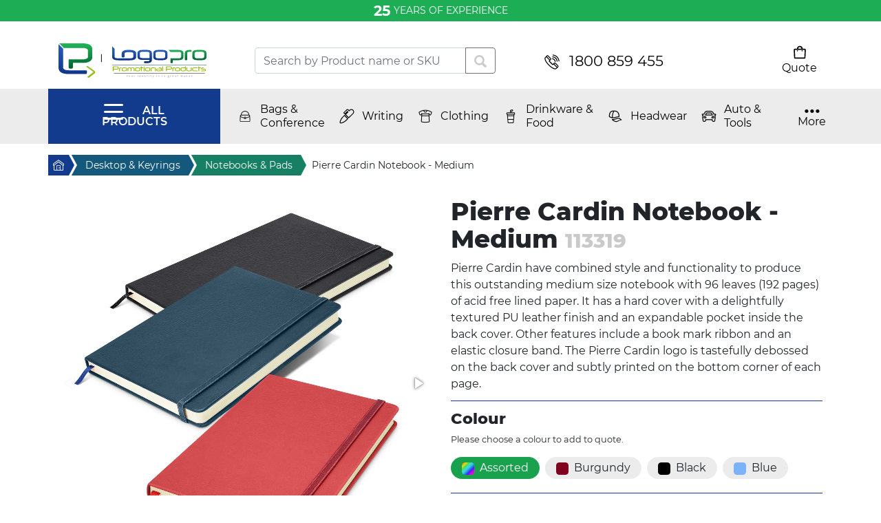

--- FILE ---
content_type: text/html; charset=UTF-8
request_url: https://www.logopro.com.au/desktop-keyrings/notebooks-and-pads/pierre-cardin-notebook-medium-113319
body_size: 26261
content:
<!DOCTYPE html>
<html lang="en_AU">
    <head>
                <title>Pierre Cardin Notebook - Medium - 113319</title>
        <meta charset="utf-8">
        <base href="https://www.logopro.com.au/">
        <meta name="description" content="Pierre Cardin have combined style and functionality to produce this outstanding medium size notebook with 96 leaves (192 pages) of acid free lined paper.">
        <meta name="viewport" content="width=device-width, initial-scale=1, shrink-to-fit=no">
        <link rel="stylesheet" href="https://cdn.jsdelivr.net/npm/bootstrap@4.6.0/dist/css/bootstrap.min.css" integrity="sha384-B0vP5xmATw1+K9KRQjQERJvTumQW0nPEzvF6L/Z6nronJ3oUOFUFpCjEUQouq2+l" crossorigin="anonymous">
        
        <link rel="canonical" href="https://www.logopro.com.au/desktop-keyrings/notebooks-and-pads/pierre-cardin-notebook-medium-113319">
        
        <meta property="og:locale" content="en_AU">
        <meta property="og:type" content="website">
        <meta property="og:title" content="Pierre Cardin Notebook - Medium - 113319">
        <meta property="og:description" content="Pierre Cardin have combined style and functionality to produce this outstanding medium size notebook with 96 leaves (192 pages) of acid free lined paper.">
        <meta property="og:url" content="https://www.logopro.com.au/desktop-keyrings/notebooks-and-pads/pierre-cardin-notebook-medium-113319">
        <meta property="og:site_name" content="Logopro - Australia’s most reputed promotional products supplier">
        <meta property="og:image" content="https://www.logopro.com.au/assets/images/products/5367/113319-0.jpg">
        
        <meta name="twitter:card" content="summary">
        <meta name="twitter:title" content="Pierre Cardin Notebook - Medium - 113319">
        <meta name="twitter:description" content="Pierre Cardin have combined style and functionality to produce this outstanding medium size notebook with 96 leaves (192 pages) of acid free lined paper.">
        <meta name="twitter:image" content="https://www.logopro.com.au/assets/images/products/5367/113319-0.jpg">
                    
        <link rel="stylesheet" href="assets/css/digital-muscle_com_au.css?v=30">
        <link rel="preconnect" href="https://cdn.jsdelivr.net/">
        <link rel="preload" as="font" href="https://www.logopro.com.au/assets/fonts/m-light.woff2" crossorigin="anonymous">
        <link rel="preload" as="font" href="https://www.logopro.com.au/assets/fonts/m-regular.woff2" crossorigin="anonymous">
        <link rel="preload" as="font" href="https://www.logopro.com.au/assets/fonts/m-medium.woff2" crossorigin="anonymous">
        <link rel="preload" as="font" href="https://www.logopro.com.au/assets/fonts/m-heavy.woff2" crossorigin="anonymous">
        <style>
        @font-face {
          font-family: 'Montserrat';
          font-style: normal;
          font-weight: 300;
          font-display: swap;
          src: url('https://www.logopro.com.au/assets/fonts/m-light.eot?#iefix') format('embedded-opentype'),url(https://www.logopro.com.au/assets/fonts/m-light.woff2) format('woff2'), url('https://www.logopro.com.au/assets/fonts/m-light.woff') format('woff'), url('https://www.logopro.com.au/assets/fonts/m-light.ttf')  format('truetype');
          unicode-range: U+0000-00FF, U+0131, U+0152-0153, U+02BB-02BC, U+02C6, U+02DA, U+02DC, U+2000-206F, U+2074, U+20AC, U+2122, U+2191, U+2193, U+2212, U+2215, U+FEFF, U+FFFD;
        }
        @font-face {
          font-family: 'Montserrat';
          font-style: normal;
          font-weight: 400;
          font-display: swap;
          src:url('https://www.logopro.com.au/assets/fonts/m-regular.eot?#iefix') format('embedded-opentype'),url(https://www.logopro.com.au/assets/fonts/m-regular.woff2) format('woff2'), url('https://www.logopro.com.au/assets/fonts/m-regular.woff') format('woff'), url('https://www.logopro.com.au/assets/fonts/m-regular.ttf')  format('truetype');
          unicode-range: U+0000-00FF, U+0131, U+0152-0153, U+02BB-02BC, U+02C6, U+02DA, U+02DC, U+2000-206F, U+2074, U+20AC, U+2122, U+2191, U+2193, U+2212, U+2215, U+FEFF, U+FFFD;
        }
        @font-face {
          font-family: 'Montserrat';
          font-style: normal;
          font-weight: 600;
          font-display: swap;
          src: url('https://www.logopro.com.au/assets/fonts/m-medium.eot?#iefix') format('embedded-opentype'),url(https://www.logopro.com.au/assets/fonts/m-medium.woff2) format('woff2'), url('https://www.logopro.com.au/assets/fonts/m-medium.woff') format('woff'), url('https://www.logopro.com.au/assets/fonts/m-medium.ttf')  format('truetype');
          unicode-range: U+0000-00FF, U+0131, U+0152-0153, U+02BB-02BC, U+02C6, U+02DA, U+02DC, U+2000-206F, U+2074, U+20AC, U+2122, U+2191, U+2193, U+2212, U+2215, U+FEFF, U+FFFD;
        }
        @font-face {
          font-family: 'Montserrat';
          font-style: normal;
          font-weight: 700;
          font-display: swap;
          src: url('https://www.logopro.com.au/assets/fonts/m-bold.eot?#iefix') format('embedded-opentype'),url(https://www.logopro.com.au/assets/fonts/m-bold.woff2) format('woff2'), url('https://www.logopro.com.au/assets/fonts/m-bold.woff') format('woff'), url('https://www.logopro.com.au/assets/fonts/m-bold.ttf')  format('truetype');
          unicode-range: U+0000-00FF, U+0131, U+0152-0153, U+02BB-02BC, U+02C6, U+02DA, U+02DC, U+2000-206F, U+2074, U+20AC, U+2122, U+2191, U+2193, U+2212, U+2215, U+FEFF, U+FFFD;
        }
        @font-face {
          font-family: 'Montserrat';
          font-style: normal;
          font-weight: 800;
          font-display: swap;
          src: url('https://www.logopro.com.au/assets/fonts/m-heavy.eot?#iefix') format('embedded-opentype'),url(https://www.logopro.com.au/assets/fonts/m-heavy.woff2) format('woff2'), url('https://www.logopro.com.au/assets/fonts/m-heavy.woff') format('woff'), url('https://www.logopro.com.au/assets/fonts/m-heavy.ttf')  format('truetype');
          unicode-range: U+0000-00FF, U+0131, U+0152-0153, U+02BB-02BC, U+02C6, U+02DA, U+02DC, U+2000-206F, U+2074, U+20AC, U+2122, U+2191, U+2193, U+2212, U+2215, U+FEFF, U+FFFD;
        }
            html, body {
                font-family: 'Montserrat', sans-serif;
            }
            .hdr-phone {
                color: #000; font-size: 1.32rem; white-space: nowrap;
            }
            .hdr-phone:before {
                content: ''; display: inline-block; width: 22px; height: 22px; vertical-align: middle; background-image: url(assets/img/icons/systemicons-n.svg);background-position: 0 0; margin-right: 14px;
            }
            .brdcrmbs {
                font-size: 14px;
            }
            .linktohome {
                display: block;
                width: 30px;
                height: 30px;
                background: #123a8d;
                position: relative;
                z-index: 6;
            }
            .linktohome span {
                width: 0;
                overflow: hidden;
                display: block;
            }
            .linktohome span:before {
                display: block; width: 18px; height: 18px;content: '';
                background: url(assets/img/icons/systemicons-n.svg) 0 -22px; position: absolute;
                top: 6px; left: 6px;
            }
            .linktohome:after {
                content: '';width: 0;height: 0;border-style: solid;border-width: 15px 0 15px 8px;border-color: transparent transparent transparent #123a8d;position: absolute;left: 100%; top: 0;
            }
            .linktohome:before {
                content: '';width: 0;height: 0;border-style: solid;border-width: 22px 0 22px 12px;border-color: transparent transparent transparent #fff;position: absolute;left: 100%; top:  -7px;
            }
            .acrumb {
                height: 30px; line-height: 30px; padding-left: 1.5rem; padding-right: .75rem;display: inline-block;color: #fff; position: relative;text-decoration: none;
            }
            .acrumb:after {
                content: '';width: 0;height: 0;border-style: solid;border-width: 15px 0 15px 8px;position: absolute;left: 100%; top: 0;
            }
            .acrumb:before {
                content: '';width: 0;height: 0;border-style: solid;border-width: 22px 0 22px 12px;border-color: transparent transparent transparent #fff;position: absolute;left: 100%; top:  -7px;
            }
            .acrumbbg-2 {
                background: #14587b;
                z-index: 5;
            }
            .acrumbbg-2:after {
                border-color: transparent transparent transparent #14587b;
            }
            .acrumbbg-3 {
                background: #177f63;
                z-index: 4;
            }
            .acrumbbg-3:after {
                border-color: transparent transparent transparent #177f63;
            }
            .acrumbbg-4 {
                background: #1eaf55;
                z-index: 3;
            }
            .acrumbbg-4:after {
                border-color: transparent transparent transparent #1eaf55;
            }
            .acrumbbg-5 {
                background: #5fd28a;
                z-index: 2;
            }
            .acrumbbg-5:after {
                border-color: transparent transparent transparent #5fd28a;
            }
            .herecrumb {
                position: relative; display: inline-block; height: 30px; line-height: 30px; padding-left: 1rem; padding-right: .75rem; z-index: 1;
            }
            .hdr-topmenu {
                background: #ececec; z-index: 1100; position: relative;
            }
            .sanitiser {
                background: rgb(255,230,128);background: linear-gradient(156deg, rgba(255,230,128,1) 0%, rgba(255,230,128,1) 49%, rgba(200,171,55,1) 90%);
            }
            .sanitiser-bag img {
                max-width: 50vw;
            }
            .hs-slide {
                position: relative;
            }
            .sanitiser-bottles {
                position: absolute; top: 50%; right: 5vw; transform: translateY(-50%);
            }
            .sanitiser-bottles {
                height: 90%;
            }
            .sanitiser-bottles img {
                height: 100%; width: auto;
            }
            .sanitiser-price {
                display: flex;width: 100px;height: 100px;position: absolute;top: 34%;left: -1rem;background-image: url(assets/img/slider/ribboncrcl-new.svg);background-size: 100% 100%;background-repeat: no-repeat;background-position: center;flex-direction: column;align-items: center;    justify-content: center;    text-align: center;    font-size: 14px;    line-height: 2px;color: #fff;
            }
            .sanitiser-price p {
                margin-bottom: 0;
            }
            .sanitiser-price .sp-normal {
                width: 100%; flex-basis: 100%;display: inline-block;
            }
            .sanitiser-price .sp-price {
                font-weight: 700; font-size: 30px; line-height: 40px;
            }
            .sanitiser-text {
                display: block; width: 52%; height: 100%; display: flex; flex-direction: column;align-items: center;justify-content: space-around; position: absolute; top: 0; left: 22%; padding: 3vw 0;
            }
            .st-header {
                text-align: right; font-size: 4vw;line-height: 3.2vw;font-weight: 300;width: 100%;
            }
            .sth-blue {
                font-weight: 800;font-size: 3vw;
            }
            .sth-blue:before, .st-desc strong:after, .st-desc span:after {
                content: '';display: block; width: 100%; clear: both;
            }
            .text-blue {
                color: #123a8d;
            }
            .text-black {
                color: #000;
            }
            .st-desc {
                text-align: right;width: 100%;
            }
            .btn-link {
                display: inline-block; padding: .5rem 2rem;display: inline-block;text-transform: uppercase;font-weight: 700; border-radius: 2rem;color: #123a8d;
            }
            .white-btn {
                background: #fff;
            }
            .cart-icon, .call-icon {
                margin-left: auto;line-height: 28px;
            }
            .cart-icon:before {
                content: ''; display: inline-block; width: 30px; height: 28px; vertical-align: middle; background-image: url(assets/img/icons/systemicons-n.svg);background-position: -66px 0; margin-right: 14px;
            }
            .call-icon:before {
                content: ''; display: inline-block; width: 30px; height: 28px; vertical-align: middle; background-image: url(assets/img/icons/systemicons-n.svg);background-position: -148px 0; margin-right: 14px;
            }
            h1 {
                font-size: 2rem;
            }
            .bg-grey {
                background: #f8f9f8;
            }
            .bg-blue {
                background: #123a8d;
            }
            .green-btn {
                background: #20b357; color: #fff; border: 1px solid #20b357;
            }
            .blue-btn {
                background: #123a8d; color: #fff; border: 1px solid #123a8d;
            }
            .hidden-categories {
                position: absolute; top: 100%; right: 0; width: auto;z-index: 1030;background: #ececec;height: auto;max-height: 0; transition: all .3s ease; overflow: hidden; opacity: 0;
            }
            .hidden-categories.active {
                max-height: 1200px;padding: .5rem; opacity: 1;
            }
            body.scroll-up, body.scroll-down {
                padding-top: 64px;
            }
            body.scroll-up .hdr-topmenu, body.scroll-down .hdr-topmenu {
                position: fixed;
                width: 100%;
                left: 0;
                transition: top .3s ease;
                z-index: 9000;
            }
            body.scroll-up .hdr-topmenu {
                top: 0;
            }
            body.scroll-down .hdr-topmenu {
                top: -200px;
            }
            .minicart-wrapper {
                padding: 0 .5rem;
                position: relative;
            }
            .minicart-wrapper.full {
                background: #177f63;
                border-radius: 0.5rem;
                cursor: pointer;
            }
            .minicart-wrapper.full .text-black {
                color: #fff!important;
            }
            .minicart {
                height: auto;
                max-height: 0;
                overflow: hidden;
                position: absolute;
                top: 100%;
                right: 0;
                transition: all .2s ease;
                z-index: 2000;
                background: #737373;
                padding: 0 1rem;
                color: #fff;
            }
            .minicart-wrapper .green-btn {
                white-space: nowrap;
            }
            #msMiniCart, .msMiniCart {
                font-size: 1em!important;
            }
            .bag-icon {
                display: block;
                width: 22px;
                height: 22px;
                background-image: url(assets/img/icons/systemicons-n.svg);background-position: -22px 0;
            }
            .full .bag-icon {
                background-position: -22px -22px;
            }
            .btn-danger {
                background-color: #20b357;
                border-color: #20b357;
            }
            .hp-productstop {
                display: none;
            }
            .hp-productstop.active {
                display: block;
            }
            .ui-autocomplete {
                z-index: 99999!important;
            }
            @media (max-width: 991px) {
                .menurow .more {
                    padding-right: 1rem;
                }
                .categories {
                    padding-left: 0!important;
                }
            }
            @media (min-width: 992px) { 
                .brdcrmbs a:hover { 
                    color: #000;
                }
                .acrumb:hover {
                    text-decoration: none;color: #fff;
                }
                .white-btn:hover {
                    color: #fff; background: #123a8d;text-decoration: none; transition: all .3s ease;
                }
                .cart-icon:hover:before {
                    background-position: -66px -28px;
                }
                .call-icon:hover:before {
                    background-position: -148px -28px;
                }
                .blue-btn:hover {
                    color: #123a8d; background: #fff;text-decoration: none; transition: all .3s ease;
                }
                .green-btn:hover {
                    color: #20b357; background: #fff;text-decoration: none; transition: all .3s ease;
                }
                .minicart-wrapper:hover .minicart:before {
                    content: '';
                    width: 0;
                    height: 0;
                    border-style: solid;
                    border-width: 0 4px 3px 4px;
                    border-color: transparent transparent #737373 transparent;
                    position: absolute;
                    bottom: 100%;
                    right: 16px;
                }
                .minicart-wrapper:hover .minicart {
                    max-height: 1000px;
                    padding: 1rem;
                    overflow: initial;
                }
            }
        </style>
        <link rel="stylesheet" href="https://cdn.jsdelivr.net/npm/simplebar@latest/dist/simplebar.css">
        
        <script type="application/ld+json">
            { "@context":"https://schema.org",
              "@graph":[{ 
                "@type":"LocalBusiness",
                "name": "Logopro",
                "description":"Logopro are supplying and delivering promotional merchandise across every state and in every city in Australia. Established in 1998, we are 100% Australian owned and operated and a proud member of the APPA.",
                "address": {
                    "@type": "PostalAddress",
                    "streetAddress": "21 Woodvale Crescent",
                    "addressLocality": "Forest Lake",
                    "addressRegion": "QLD",
                    "postalCode": "4078",
                    "addressCountry": "AU"
                },
                "geo": {
                    "@type": "GeoCoordinates",
                    "latitude": "-27.6264524",
                    "longitude": "152.9525579"
                },
                "openingHoursSpecification": {
                    "@type": "OpeningHoursSpecification",
                    "dayOfWeek": [
                      "Monday",
                      "Tuesday",
                      "Wednesday",
                      "Thursday",
                      "Friday"
                    ],
                    "opens": "7:00",
                    "closes": "17:00"
                },
                "telephone": "+61738798555",
                "email": "sales@logopro.com.au",
                "url": "https://www.logopro.com.au/",
                "image": "https://www.logopro.com.au/assets/img/defaultfb.png",
                "priceRange": "0-1000",
                "logo": {
                            "@type": "ImageObject",
                            "url": "https://www.logopro.com.au/assets/img/logopro-logo-h50.svg",
                            "width": "215",
                            "height": "50"
                        }
                },
                {
                "@type":"Product",
                "name": "Pierre Cardin Notebook - Medium",
                "description": "",
                "image": "https://www.logopro.com.au/assets/images/products/5367/113319-0.jpg",
                "sku":"113319"
                }
            ]}
        </script>
        
        <!-- Global site tag (gtag.js) - Google Analytics -->
        <script async src="https://www.googletagmanager.com/gtag/js?id=UA-1804151-3"></script>
        <script>
        window.dataLayer = window.dataLayer || [];
        function gtag(){
            dataLayer.push(arguments);
        }
        gtag('js', new Date());
        
        gtag('config', 'UA-1804151-3');
        </script>        
        <style>
            .product-desc h2 {
                font-size: 1.4rem;
                font-weight: 800;
            }
            input::-webkit-outer-spin-button,
            input::-webkit-inner-spin-button {
              -webkit-appearance: none;
              margin: 0;
            }
            input[type=number] {
              -moz-appearance: textfield;
            }
            .countinput {
                border: 0;
                max-width: 70px;
                text-align: center;
            }
            .countinput:focus {
                outline: 0;
            }
            .qty-btn {
                font-size: 1.2rem;
                line-height: 1.2rem;
                font-weight: 800;
                background: transparent;
                border: 0;
                justify-content: center;
                width: 45px;
                flex-shrink: 0;
                cursor: pointer;
            }
            .qty-btn.minus-btn {
                border-right: 2px solid #000;
            }
            .qty-btn.plus-btn {
                border-left: 2px solid #000;
            }
            .qty-btn:hover {
                background: #19a14e;
                color: #fff;
                transition: all .2s ease;
            }
            .green-border {
                border: 1px solid #19a14e;
                margin-bottom: 2rem;
            }
            .btn-tocart {
                display: inline-block; padding: .5rem 2rem;display: inline-block;text-transform: uppercase;font-weight: 700; border-radius: 2rem;color: #fff;border: 1px solid #12398e; background: #12398e;margin-left: auto;line-height: 28px;
            }
            .btn-tocart:hover {
                color: #12398e;background: #fff;
            }
            .btn-tocart:before {
                content: ''; display: inline-block; width: 28px; height: 26px; vertical-align: middle; background-image: url(assets/img/icons/systemicons.svg);background-position: -22px -22px; margin-right: 14px;
            }
            .btn-tocart:hover:before {
                background-position: -44px -22px;
            }
            .product-details {
                font-size: 1.2rem;
                font-weight: 800;
            }
            /*.product-dl dd, .product-dl dt {
                border-bottom: 1px solid #19a14e;
            }*/
            .decor-options-extra, .decor-optionstwo-extra, .decor-options-dis {
                height: auto;
                max-height: 0;
                overflow: hidden;
                opacity: 0;
                transition: all .2s ease;
            }
            .decor-options-extra.active, .decor-optionstwo-extra.active {
                max-height: 500px;
                opacity: 1;
                transition: all .2s ease;
            }
            .fotorama:not(.fotorama--fullscreen) .fotorama__fullscreen-icon {
                background: transparent !important;
                width: 100% !important;
                height: 100% !important;
                right: 0 !important;
                top: 0 !important;
                z-index: 10 !important;
            }
            .fotorama__wrap--no-controls .fotorama__fullscreen-icon, .fotorama__wrap--no-controls .fotorama__arr {
                -webkit-transform: translate3d(0,0,0)!important;
                transform: translate3d(0,0,0)!important;
            }
            .fotorama__wrap {
                margin: 0 auto;
            }
            .price-table {
                table-collapse: collapse;
                width: 96%;
                margin: 1rem auto 2rem;
            }
            .price-table th, .price-table td {
                border: 1px solid #777f87;
                width: 33.33%;
                text-align: center;
            }
        </style>
    <link rel="stylesheet" href="/assets/components/minishop2/css/web/default.css?v=e2bdf7f5a6" type="text/css" />
<link rel="stylesheet" href="/assets/components/minishop2/css/web/lib/jquery.jgrowl.min.css" type="text/css" />
<script>miniShop2Config = {"close_all_message":"close all","cssUrl":"\/assets\/components\/minishop2\/css\/web\/","jsUrl":"\/assets\/components\/minishop2\/js\/web\/","actionUrl":"\/assets\/components\/minishop2\/action.php","ctx":"web","price_format":[2,"."," "],"price_format_no_zeros":false,"weight_format":[3,"."," "],"weight_format_no_zeros":true};</script>
<link rel="stylesheet" href="/assets/components/minishop2/css/web/default.css?v=e2bdf7f5a6" type="text/css" />
<link rel="stylesheet" href="/assets/components/minishop2/css/web/lib/jquery.jgrowl.min.css" type="text/css" />
<script>miniShop2Config = {"close_all_message":"close all","cssUrl":"\/assets\/components\/minishop2\/css\/web\/","jsUrl":"\/assets\/components\/minishop2\/js\/web\/","actionUrl":"\/assets\/components\/minishop2\/action.php","ctx":"web","price_format":[2,"."," "],"price_format_no_zeros":false,"weight_format":[3,"."," "],"weight_format_no_zeros":true};</script>
<link rel="stylesheet" href="/assets/components/msearch2/css/web/default.css" type="text/css" />

	<script type="text/javascript">
		if (typeof mse2Config == "undefined") {mse2Config = {"cssUrl":"\/assets\/components\/msearch2\/css\/web\/","jsUrl":"\/assets\/components\/msearch2\/js\/web\/","actionUrl":"\/assets\/components\/msearch2\/action.php"};}
		if (typeof mse2FormConfig == "undefined") {mse2FormConfig = {};}
		mse2FormConfig["11307023fd8589daef862954b77eec994f8410dc"] = {"autocomplete":"results","queryVar":"query","minQuery":3,"pageId":7975};
	</script>
</head>
    <body>
        <style>
    .anniversary {
        font-size: 14px;text-align: center;background: #1dad55; padding: .5rem;color: #fff;text-transform: uppercase;line-height: 1em;
    }
    .anniversary span {
        font-size: 1.5em;vertical-align: middle;font-weight: 700;
    }
</style>
<p class="anniversary">
   <span>25</span> years of experience
</p>
        <header>
            <div class="hdr-top">
                <div class="container">
                    <div class="row py-3 align-items-center">
                        <a href="/" title="Home" class="col-md-3">
                            <img src="assets/img/logopro-logo-h50.svg" alt="Logopro logo" width="215" height="50" class="img-fluid d-block mx-auto ml-md-0 mb-4 mb-md-0">
                        </a>
                        
                        <div class="col-md-4  mb-4 mb-md-0">
    <form data-key="11307023fd8589daef862954b77eec994f8410dc" action="search" method="get" class="msearch2" id="mse2_form">
        <div class="input-group">
          <!--div class="input-group-prepend">
            <button class="btn btn-outline-secondary dropdown-toggle" type="button" data-toggle="dropdown" aria-haspopup="true" aria-expanded="false">All</button>
            <div class="dropdown-menu">
              <a class="dropdown-item" href="#">Products</a>
              <a class="dropdown-item" href="#">Categories</a>
            </div>
          </div-->
          <input type="text" class="form-control" aria-label="Text input with dropdown button" placeholder="Search by Product name or SKU" name="query" value="">
          <div class="input-group-append">
            <button class="btn btn-outline-secondary" type="submit" id="button-addon2">
                <svg xmlns="http://www.w3.org/2000/svg" viewBox="0 0 4.762 4.763" height="18" width="18"><path d="M1.987 0a1.957 1.957 0 10.91 3.677l1.13.992c.144.146.403.118.581-.063.179-.181.206-.444.062-.59L3.576 3.06A1.959 1.959 0 001.987 0zm-.01.71a1.249 1.249 0 11-.038 2.498A1.249 1.249 0 011.977.71z" fill="#ccc" paint-order="markers fill stroke"/></svg>
            </button>
          </div>
        </div>
    </form>
</div>
                        <div class="col-8 col-md-3 text-md-center">
                            <a href="tel:1800859455" title="Call Us" class="hdr-phone s-icon s-icon-phone">1800 859 455</a>
                        </div>
                        <div class="col-4 col-md-2">
                            <ul class="list-unstyled d-flex justify-content-end m-0">
                                <li id="msMiniCart" class="minicart-wrapper "><span class="d-flex flex-column align-items-center text-decoration-none text-black"><span class="bag-icon"></span><span>Quote</span></span>    
    <div class="minicart">
        <div class="msMiniCart">
            <div class="empty text-nowrap">
                Your cart is empty            </div>
            <div class="not_empty">
                Total items: <strong class="ms2_total_count">0</strong> Items                <hr>
                <a href="checkout" title="View Quote" class="green-btn btn-link arrow-icon">View Quote</a>
            </div>
        </div>
    </div>
</li>
                            </ul>
                        </div>
                    </div>
                </div>
            </div>
            <div class="hdr-topmenu">
                <div class="menurow container">
                    <div class="row align-items-center flex-nowrap position-relative">
                        
                        <button type="button" class="btn-all" id="menubtn"><span></span> ALL PRODUCTS</button>
                        <div class="hidden-products">
                            
                            <button type="button" class="d-block d-lg-none menubackto" id="closemobmenu">CLOSE MENU</button>
                            <ul class="hp-topcategories list-unstyled m-0"><li class="hp-topcategory active" data-products="cat152">
    <a href="auto-tools/" title="Auto & Tools" class="text-decoration-none fhppi-icon fhppi-auto text-white ">Auto & Tools</a>
    <button type="button" class="d-block d-lg-none menushowme"></button>
    <div class="customscrollbar">
        <button type="button" class="d-block d-lg-none menubackto">Go Back</button>
        <ul class="hp-subcategories list-unstyled m-0"><li class="first level2"><a href="auto-tools/automotive/" >Automotive</a></li><li  class="last level2">
    <a href="auto-tools/tools-knives-and-torches/" title="" class="has-childs">Tools, Knives and Torches</a>
    <ul class="hp-subcategories list-unstyled m-0"><li class="first level3"><a href="auto-tools/tools-knives-and-torches/adventure-kits/" >Adventure Kits</a></li><li class="level3"><a href="auto-tools/tools-knives-and-torches/combination-knives/" >Combination Knives</a></li><li class="level3"><a href="auto-tools/tools-knives-and-torches/compasses/" >Compasses</a></li><li class="level3"><a href="auto-tools/tools-knives-and-torches/knives/" >Knives</a></li><li class="level3"><a href="auto-tools/tools-knives-and-torches/multi-tools/" >Multi Tools</a></li><li class="level3"><a href="auto-tools/tools-knives-and-torches/screwdrivers/" >Screwdrivers</a></li><li class="level3"><a href="auto-tools/tools-knives-and-torches/tape-measure/" >Tape Measure</a></li><li class="level3"><a href="auto-tools/tools-knives-and-torches/tool-sets/" >Tool Sets</a></li><li class="last level3"><a href="auto-tools/tools-knives-and-torches/torches/" >Torches</a></li></ul>
    <button type="button" class="d-block d-lg-none menushowme"></button>
</li></ul>
    </div>
</li><li class="hp-topcategory " data-products="cat3">
    <a href="bags-conference/" title="Bags & Conference" class="text-decoration-none fhppi-icon fhppi-bags text-white ">Bags & Conference</a>
    <button type="button" class="d-block d-lg-none menushowme"></button>
    <div class="customscrollbar">
        <button type="button" class="d-block d-lg-none menubackto">Go Back</button>
        <ul class="hp-subcategories list-unstyled m-0"><li class="first level2"><a href="bags-conference/backpacks/" >Backpacks</a></li><li class="level2"><a href="bags-conference/backsacks/" >Backsacks</a></li><li class="level2"><a href="bags-conference/beach-bags/" >Beach Bags</a></li><li class="level2"><a href="bags-conference/bum-bags-waist-bags/" >Bum Bags, Waist Bags</a></li><li  class="level2">
    <a href="bags-conference/compendiums/" title="" class="has-childs">Compendiums</a>
    <ul class="hp-subcategories list-unstyled m-0"><li class="first level3"><a href="bags-conference/compendiums/a4-leather-binders/" >A4 Leather Binders</a></li><li class="level3"><a href="bags-conference/compendiums/a4-leather-compendiums/" >A4 Leather Compendiums</a></li><li class="level3"><a href="bags-conference/compendiums/a4-leather-pad-covers/" >A4 Leather Pad Covers</a></li><li class="level3"><a href="bags-conference/compendiums/a4-non-leather-binders/" >A4 Non-Leather Binders</a></li><li class="level3"><a href="bags-conference/compendiums/a4-non-leather-pad-covers/" >A4 Non-Leather Pad Covers</a></li><li class="level3"><a href="bags-conference/compendiums/a4-zippered-leather-compendiums" >A4 Zippered Leather Compendiums</a></li><li class="level3"><a href="bags-conference/compendiums/a4-zippered-non-leather-compendiums" >A4 Zippered Non-Leather Compendiums</a></li><li class="level3"><a href="bags-conference/compendiums/a5-leather-binders/" >A5 Leather Binders</a></li><li class="level3"><a href="bags-conference/compendiums/a5-zippered-leather-compendium/" >A5 Leather Compendium</a></li><li class="level3"><a href="bags-conference/compendiums/a5-leather-pad-covers/" >A5 Leather Pad Covers</a></li><li class="level3"><a href="bags-conference/compendiums/a5-zippered-non-leather-compendiums/" >A5 Non-Leather Compendiums</a></li><li class="level3"><a href="bags-conference/compendiums/a5-non-leather-pad-covers/" >A5 Non-Leather Pad Covers</a></li><li class="level3"><a href="bags-conference/compendiums/compendium/" >Compendium</a></li><li class="level3"><a href="bags-conference/compendiums/compendiums-with-binder/" >Compendiums with Binder</a></li><li class="level3"><a href="bags-conference/compendiums/morrissey-range/" >Morrissey Range</a></li><li class="level3"><a href="bags-conference/compendiums/non-leather-accessories/" >Non Leather Accessories</a></li><li class="level3"><a href="bags-conference/compendiums/non-leather-ipad-covers/" >Non Leather Ipad Covers</a></li><li class="last level3"><a href="bags-conference/compendiums/pad-covers/" >Pad Covers</a></li></ul>
    <button type="button" class="d-block d-lg-none menushowme"></button>
</li><li class="level2"><a href="bags-conference/computer-bags/" >Computer Bags</a></li><li class="level2"><a href="bags-conference/business-and-conference-bags/" >Conference Bags</a></li><li class="level2"><a href="bags-conference/cooler-bags/" >Cooler Bags</a></li><li  class="level2">
    <a href="bags-conference/conference/" title="" class="has-childs">Lanyards & Badges</a>
    <ul class="hp-subcategories list-unstyled m-0"><li class="first level3"><a href="bags-conference/conference/lanyard-accessories/" >Lanyards & Accessories</a></li><li class="last level3"><a href="bags-conference/conference/name-badge-holders/" >Name Badge Holders</a></li></ul>
    <button type="button" class="d-block d-lg-none menushowme"></button>
</li><li class="level2"><a href="bags-conference/paper-bags/" >Paper Bags</a></li><li class="level2"><a href="bags-conference/satchels/" >Satchels</a></li><li class="level2"><a href="bags-conference/shoe-carriers/" >Shoe Carriers</a></li><li class="level2"><a href="bags-conference/sling-bag/" >Sling Bag</a></li><li class="level2"><a href="bags-conference/sports-bags/" >Sports Bags</a></li><li class="level2"><a href="bags-conference/toiletry-bags/" >Toiletry Bags</a></li><li  class="level2">
    <a href="bags-conference/totes-calico-and-non-woven-bags/" title="" class="has-childs">Tote Bags</a>
    <ul class="hp-subcategories list-unstyled m-0"><li class="first level3"><a href="bags-conference/totes-calico-and-non-woven-bags/promotional-calico-bags/" >Calico & Cotton Bags</a></li><li class="last level3"><a href="bags-conference/totes-calico-and-non-woven-bags/promotional-non-woven-bags" >Non Woven Tote Bags</a></li></ul>
    <button type="button" class="d-block d-lg-none menushowme"></button>
</li><li  class="level2">
    <a href="bags-conference/travel/" title="" class="has-childs">Travel Accessories</a>
    <ul class="hp-subcategories list-unstyled m-0"><li class="first level3"><a href="bags-conference/travel/luggage-tags/" >Luggage Tags</a></li><li class="level3"><a href="bags-conference/travel/other-travel-ideas/" >Other Travel Ideas</a></li><li class="level3"><a href="bags-conference/travel/travel-locks/" >Travel Locks</a></li><li class="last level3"><a href="bags-conference/travel/travel-wallets/" >Travel Wallets</a></li></ul>
    <button type="button" class="d-block d-lg-none menushowme"></button>
</li><li class="level2"><a href="bags-conference/travel-and-garment-bags/" >Travel and Garment Bags</a></li><li class="last level2"><a href="bags-conference/wallets/" >Wallets</a></li></ul>
    </div>
</li><li class="hp-topcategory " data-products="cat55">
    <a href="promotional-clothing/" title="Clothing" class="text-decoration-none fhppi-icon fhppi-clothing text-white ">Clothing</a>
    <button type="button" class="d-block d-lg-none menushowme"></button>
    <div class="customscrollbar">
        <button type="button" class="d-block d-lg-none menubackto">Go Back</button>
        <ul class="hp-subcategories list-unstyled m-0"><li class="first level2"><a href="promotional-clothing/aprons/" >Aprons</a></li><li  class="level2">
    <a href="promotional-clothing/business-wear/" title="" class="has-childs">Business Wear</a>
    <ul class="hp-subcategories list-unstyled m-0"><li class="first level3"><a href="promotional-clothing/business-wear/ladies-shirts/" >Ladies Shirts</a></li><li class="last level3"><a href="promotional-clothing/business-wear/mens-shirts/" >Mens Shirts</a></li></ul>
    <button type="button" class="d-block d-lg-none menushowme"></button>
</li><li  class="level2">
    <a href="promotional-clothing/clothing-accessories/" title="" class="has-childs">Clothing Accessories</a>
    <ul class="hp-subcategories list-unstyled m-0"><li class="first level3"><a href="promotional-clothing/clothing-accessories/belt/" >Belt</a></li><li class="level3"><a href="promotional-clothing/clothing-accessories/cufflinks-4373/" >Cufflinks</a></li><li class="level3"><a href="promotional-clothing/clothing-accessories/scarves/" >Scarves</a></li><li class="last level3"><a href="promotional-clothing/clothing-accessories/ties/" >Ties</a></li></ul>
    <button type="button" class="d-block d-lg-none menushowme"></button>
</li><li class="level2"><a href="promotional-clothing/slippers-footwear/" >Footwear</a></li><li class="level2"><a href="promotional-clothing/kids-wear/" >Kids Wear</a></li><li  class="level2">
    <a href="promotional-clothing/outer-wear/" title="" class="has-childs">Outer Wear</a>
    <ul class="hp-subcategories list-unstyled m-0"><li class="first level3"><a href="promotional-clothing/outer-wear/jackets/" >Jackets</a></li><li class="last level3"><a href="promotional-clothing/outer-wear/jumpers-and-vests/" >Jumpers and Vests</a></li></ul>
    <button type="button" class="d-block d-lg-none menushowme"></button>
</li><li  class="level2">
    <a href="promotional-clothing/polo-s/" title="" class="has-childs">Polo's</a>
    <ul class="hp-subcategories list-unstyled m-0"><li class="first level3"><a href="promotional-clothing/polo-s/ladies-polo-shirts/" >Ladies Polo Shirts</a></li><li class="last level3"><a href="promotional-clothing/polo-s/mens-polo-shirts/" >Mens Polo Shirts</a></li></ul>
    <button type="button" class="d-block d-lg-none menushowme"></button>
</li><li class="level2"><a href="promotional-clothing/rain-coats/" >Rain Coats</a></li><li class="level2"><a href="promotional-clothing/scarves-gloves-and-wristbands/" >Scarves & Gloves</a></li><li class="level2"><a href="promotional-clothing/scrubs/" >Scrubs</a></li><li class="level2"><a href="promotional-clothing/shorts-and-pants/" >Shorts and Pants</a></li><li class="level2"><a href="promotional-clothing/singlets/" >Singlets</a></li><li class="level2"><a href="promotional-clothing/sportswear-tracksuits/" >Sportswear</a></li><li  class="level2">
    <a href="promotional-clothing/t-shirts/" title="" class="has-childs">T-Shirts</a>
    <ul class="hp-subcategories list-unstyled m-0"><li class="first level3"><a href="promotional-clothing/t-shirts/ladies-t-shirts/" >Ladies T-Shirts</a></li><li class="last level3"><a href="promotional-clothing/t-shirts/mens-t-shirts/" >Mens T-Shirts</a></li></ul>
    <button type="button" class="d-block d-lg-none menushowme"></button>
</li><li class="last level2"><a href="promotional-clothing/work-wear/" >Work Wear</a></li></ul>
    </div>
</li><li class="hp-topcategory " data-products="cat321">
    <a href="desktop-keyrings/" title="Desktop & Keyrings" class="text-decoration-none fhppi-icon fhppi-desktop text-white ">Desktop & Keyrings</a>
    <button type="button" class="d-block d-lg-none menushowme"></button>
    <div class="customscrollbar">
        <button type="button" class="d-block d-lg-none menubackto">Go Back</button>
        <ul class="hp-subcategories list-unstyled m-0"><li class="first level2"><a href="desktop-keyrings/bookmarks/" >Bookmarks</a></li><li  class="level2">
    <a href="desktop-keyrings/business-card-holders/" title="" class="has-childs">Business Card Holders</a>
    <ul class="hp-subcategories list-unstyled m-0"><li class="first level3"><a href="desktop-keyrings/business-card-holders/business-card-folders/" >Business Card Folders</a></li><li class="level3"><a href="desktop-keyrings/business-card-holders/desk-business-card-holders/" >Desk Business Card Holders</a></li><li class="level3"><a href="desktop-keyrings/business-card-holders/leather-business-card-holders/" >Leather Business Card Holders</a></li><li class="last level3"><a href="desktop-keyrings/business-card-holders/pocket-business-card-holders/" >Pocket Business Card Holders</a></li></ul>
    <button type="button" class="d-block d-lg-none menushowme"></button>
</li><li  class="level2">
    <a href="desktop-keyrings/calculators/" title="" class="has-childs">Calculators</a>
    <ul class="hp-subcategories list-unstyled m-0"><li class="first level3"><a href="desktop-keyrings/calculators/calculator-pencil-case/" >Calculator Pencil Case</a></li><li class="level3"><a href="desktop-keyrings/calculators/desk-top-calculators/" >Desktop Calculators</a></li><li class="level3"><a href="desktop-keyrings/calculators/eco-calculators" >Eco Calculators</a></li><li class="level3"><a href="desktop-keyrings/calculators/key-ring-calculators" >Key Ring Calculators</a></li><li class="level3"><a href="desktop-keyrings/calculators/pocket-calculator/" >Pocket Calculator</a></li><li class="last level3"><a href="desktop-keyrings/calculators/ruler-calculators/" >Ruler Calculators</a></li></ul>
    <button type="button" class="d-block d-lg-none menushowme"></button>
</li><li class="level2"><a href="desktop-keyrings/desk-accessories/" >Desk Accessories</a></li><li class="level2"><a href="desktop-keyrings/desk-clocks/" >Desk Clocks</a></li><li  class="level2">
    <a href="desktop-keyrings/diaries-and-calendars/" title="" class="has-childs">Diaries and Calendars</a>
    <ul class="hp-subcategories list-unstyled m-0"><li class="first level3"><a href="desktop-keyrings/diaries-and-calendars/desk-calendars/" >Desk Calendars</a></li><li class="level3"><a href="desktop-keyrings/diaries-and-calendars/diaries/" >Diaries</a></li><li class="last level3"><a href="desktop-keyrings/diaries-and-calendars/pocket-calendars/" >Pocket Calendars</a></li></ul>
    <button type="button" class="d-block d-lg-none menushowme"></button>
</li><li class="level2"><a href="desktop-keyrings/erasers/" >Erasers</a></li><li class="level2"><a href="desktop-keyrings/gift-sets-desk/" >Gift Sets</a></li><li  class="level2">
    <a href="desktop-keyrings/key-rings/" title="" class="has-childs">Key Rings</a>
    <ul class="hp-subcategories list-unstyled m-0"><li class="first level3"><a href="desktop-keyrings/key-rings/budget-metal-keyrings/" >Budget Metal Keyrings</a></li><li class="level3"><a href="desktop-keyrings/key-rings/calculator-key-ring/" >Calculator Key Rings</a></li><li class="level3"><a href="desktop-keyrings/key-rings/carabineers/" >Carabiner Keyrings</a></li><li class="level3"><a href="desktop-keyrings/key-rings/clock-keyring/" >Clock Keyring</a></li><li class="level3"><a href="desktop-keyrings/key-rings/key-ring-bottle-openers/" >Key Ring Bottle Openers</a></li><li class="level3"><a href="desktop-keyrings/key-rings/key-ring-torches/" >Key Ring Torches</a></li><li class="level3"><a href="desktop-keyrings/key-rings/leather-key-rings/" >Leather Key Rings</a></li><li class="level3"><a href="desktop-keyrings/key-rings/metal-key-rings/" >Metal Key Rings</a></li><li class="level3"><a href="desktop-keyrings/key-rings/multi-tool-key-rings/" >Multi Tool Key Rings</a></li><li class="level3"><a href="desktop-keyrings/key-rings/novelty-key-rings/" >Novelty Key Rings</a></li><li class="level3"><a href="desktop-keyrings/key-rings/plastic-key-rings/" >Plastic Key Rings</a></li><li class="last level3"><a href="desktop-keyrings/key-rings/themed-key-rings/" >Themed Key Rings</a></li></ul>
    <button type="button" class="d-block d-lg-none menushowme"></button>
</li><li class="level2"><a href="desktop-keyrings/letter-openers/" >Letter Openers</a></li><li class="level2"><a href="desktop-keyrings/magnets/" >Magnets</a></li><li class="level2"><a href="desktop-keyrings/magnifiers/" >Magnifiers</a></li><li class="level2"><a href="desktop-keyrings/memo-and-paper-clips/" >Memo & Paper Clips</a></li><li class="level2"><a href="desktop-keyrings/memo-holders/" >Memo Holders</a></li><li class="level2 active"><a href="desktop-keyrings/notebooks-and-pads/" >Notebooks & Pads</a></li><li class="level2"><a href="desktop-keyrings/other-office-ideas/" >Other Office Ideas</a></li><li class="level2"><a href="desktop-keyrings/paper-clips/" >Paper Clips</a></li><li class="level2"><a href="desktop-keyrings/pen-holders/" >Pen Holders</a></li><li class="level2"><a href="desktop-keyrings/pencil-cases/" >Pencil Cases</a></li><li class="level2"><a href="desktop-keyrings/phone-holders/" >Phone Holders</a></li><li class="level2"><a href="desktop-keyrings/photo-frames/" >Photo Frames</a></li><li  class="level2">
    <a href="desktop-keyrings/point-of-sale/" title="" class="has-childs">Point of Sale</a>
    <ul class="hp-subcategories list-unstyled m-0"><li class="first level3"><a href="desktop-keyrings/point-of-sale/floor-mats/" >Floor Mats</a></li></ul>
    <button type="button" class="d-block d-lg-none menushowme"></button>
</li><li class="level2"><a href="desktop-keyrings/post-it-notes/" >Post It Notes</a></li><li  class="level2">
    <a href="desktop-keyrings/rulers/" title="" class="has-childs">Rulers</a>
    <ul class="hp-subcategories list-unstyled m-0"><li class="first level3"><a href="desktop-keyrings/rulers/scale-rulers/" >Scale Rulers</a></li></ul>
    <button type="button" class="d-block d-lg-none menushowme"></button>
</li><li class="last level2"><a href="desktop-keyrings/sharpeners/" >Sharpeners</a></li></ul>
    </div>
</li><li class="hp-topcategory " data-products="cat258">
    <a href="drinkware-food/" title="Drinkware & Food" class="text-decoration-none fhppi-icon fhppi-drinkware text-white ">Drinkware & Food</a>
    <button type="button" class="d-block d-lg-none menushowme"></button>
    <div class="customscrollbar">
        <button type="button" class="d-block d-lg-none menubackto">Go Back</button>
        <ul class="hp-subcategories list-unstyled m-0"><li  class="first level2">
    <a href="drinkware-food/confectionery-and-food/" title="" class="has-childs">Confectionery and Food</a>
    <ul class="hp-subcategories list-unstyled m-0"><li class="first level3"><a href="drinkware-food/confectionery-and-food/bags-confectionery/" >Bags & Pillow Packs</a></li><li class="level3"><a href="drinkware-food/confectionery-and-food/biscuits/" >Biscuits</a></li><li class="level3"><a href="drinkware-food/confectionery-and-food/bulk/" >Bulk</a></li><li class="level3"><a href="drinkware-food/confectionery-and-food/dispensers/" >Dispensers</a></li><li class="level3"><a href="drinkware-food/confectionery-and-food/drums/" >Drums & Buckets</a></li><li class="level3"><a href="drinkware-food/confectionery-and-food/jars/" >Jars, Cannisters & Tubs</a></li><li class="level3"><a href="drinkware-food/confectionery-and-food/mms/" >M&M's</a></li><li class="level3"><a href="drinkware-food/confectionery-and-food/mint-cards/" >Mints</a></li><li class="level3"><a href="drinkware-food/confectionery-and-food/mugs-confectionery/" >Mugs & Cups</a></li><li class="level3"><a href="drinkware-food/confectionery-and-food/noodle-boxes/" >Noodle Boxes</a></li><li class="last level3"><a href="drinkware-food/confectionery-and-food/tins-tubs/" >Tins</a></li></ul>
    <button type="button" class="d-block d-lg-none menushowme"></button>
</li><li  class="level2">
    <a href="drinkware-food/drinkware/" title="" class="has-childs">Drinkware</a>
    <ul class="hp-subcategories list-unstyled m-0"><li class="first level3"><a href="drinkware-food/drinkware/beverages/" >Bottled water</a></li><li class="level3"><a href="drinkware-food/drinkware/mugs/" >Ceramic / Steel / Glass Mugs</a></li><li class="level3"><a href="drinkware-food/drinkware/coasters/" >Coasters</a></li><li class="level3"><a href="drinkware-food/drinkware/cocktail-shakers/" >Cocktail / Protein Shakers</a></li><li class="level3"><a href="drinkware-food/drinkware/contigo/" >Contigo</a></li><li class="level3"><a href="drinkware-food/drinkware/flasks/" >Flasks</a></li><li class="level3"><a href="drinkware-food/drinkware/glasses/" >Glasses</a></li><li class="level3"><a href="drinkware-food/drinkware/car-mugs-travel-mugs/" >Keep Cups & Travel Mugs</a></li><li class="level3"><a href="drinkware-food/drinkware/plastic-cups/" >Plastic Cups</a></li><li class="level3"><a href="drinkware-food/drinkware/plungers/" >Plungers</a></li><li class="level3"><a href="drinkware-food/drinkware/stubby-holders-and-neoprene/" >Stubby Holders and Neoprene</a></li><li class="last level3"><a href="drinkware-food/drinkware/water-bottle/" >Water Bottles</a></li></ul>
    <button type="button" class="d-block d-lg-none menushowme"></button>
</li><li  class="last level2">
    <a href="drinkware-food/wine-and-bar/" title="" class="has-childs">Wine & Bar</a>
    <ul class="hp-subcategories list-unstyled m-0"><li class="first level3"><a href="drinkware-food/wine-and-bar/cheese-boards/" >Cheese Boards</a></li><li class="level3"><a href="drinkware-food/wine-and-bar/gift-packs-wine/" >Gift Packs Wine</a></li><li class="level3"><a href="drinkware-food/wine-and-bar/ice-buckets/" >Ice Buckets</a></li><li class="level3"><a href="drinkware-food/wine-and-bar/openers-stoppers-and-tools/" >Openers, Stoppers and Tools</a></li><li class="level3"><a href="drinkware-food/wine-and-bar/other-wine/" >Other Wine</a></li><li class="level3"><a href="drinkware-food/wine-and-bar/personalised-wine/" >Personalised Wine</a></li><li class="level3"><a href="drinkware-food/wine-and-bar/wine-carriers/" >Wine Carriers</a></li><li class="last level3"><a href="drinkware-food/wine-and-bar/wine-presentation-boxes/" >Wine Presentation Boxes</a></li></ul>
    <button type="button" class="d-block d-lg-none menushowme"></button>
</li></ul>
    </div>
</li><li class="hp-topcategory " data-products="cat140">
    <a href="headwear/" title="Headwear" class="text-decoration-none fhppi-icon fhppi-headwear text-white ">Headwear</a>
    <button type="button" class="d-block d-lg-none menushowme"></button>
    <div class="customscrollbar">
        <button type="button" class="d-block d-lg-none menubackto">Go Back</button>
        <ul class="hp-subcategories list-unstyled m-0"><li class="first level2"><a href="headwear/australian-hats/" >Australian Hats</a></li><li class="level2"><a href="headwear/beanies-and-bandannas/" >Beanies and Bandannas</a></li><li class="level2"><a href="headwear/bucket-hats/" >Bucket Hats</a></li><li class="level2"><a href="headwear/caps/" >Caps</a></li><li class="level2"><a href="headwear/scarves-and-head-bands/" >Scarves and Headbands</a></li><li class="level2"><a href="headwear/straw-hats/" >Straw Hats</a></li><li class="level2"><a href="headwear/trucker-caps/" >Trucker Caps</a></li><li class="level2"><a href="headwear/visors/" >Visors</a></li><li class="last level2"><a href="headwear/wide-brimmed-hats/" >Wide Brimmed Hats</a></li></ul>
    </div>
</li><li class="hp-topcategory " data-products="cat396">
    <a href="health-personal/" title="Health & Personal" class="text-decoration-none fhppi-icon fhppi-health text-white ">Health & Personal</a>
    <button type="button" class="d-block d-lg-none menushowme"></button>
    <div class="customscrollbar">
        <button type="button" class="d-block d-lg-none menubackto">Go Back</button>
        <ul class="hp-subcategories list-unstyled m-0"><li class="first level2"><a href="health-personal/body-bath-and-skin-care-products/" >Body / Bath / Skin care</a></li><li class="level2"><a href="health-personal/first-aid-and-safety/" >First Aid and Safety</a></li><li  class="level2">
    <a href="health-personal/health-fitness-and-grooming/" title="" class="has-childs">Health, Fitness and Grooming</a>
    <ul class="hp-subcategories list-unstyled m-0"><li class="first level3"><a href="health-personal/health-fitness-and-grooming/hand-wash/" >Hand Wash</a></li></ul>
    <button type="button" class="d-block d-lg-none menushowme"></button>
</li><li class="level2"><a href="health-personal/insect-lotion/" >Insect Lotion</a></li><li class="level2"><a href="health-personal/lip-balm/" >Lip Balm</a></li><li class="level2"><a href="health-personal/massagers/" >Massagers</a></li><li class="level2"><a href="health-personal/mirrors/" >Mirrors</a></li><li class="level2"><a href="health-personal/pedometers/" >Pedometers</a></li><li class="level2"><a href="health-personal/pill-boxes/" >Pill Boxes</a></li><li class="level2"><a href="health-personal/sanitisers-and-face-masks/" >Sanitisers and Face Masks</a></li><li class="level2"><a href="health-personal/sewing-kit/" >Sewing Kit</a></li><li class="level2"><a href="health-personal/shoe-shine/" >Shoe Shine</a></li><li class="level2"><a href="health-personal/shower-timers/" >Shower Timers</a></li><li class="level2"><a href="health-personal/sunglasses/" >Sunglasses</a></li><li class="level2"><a href="health-personal/sunscreen/" >Sunscreen</a></li><li class="last level2"><a href="health-personal/tissues/" >Tissues</a></li></ul>
    </div>
</li><li class="hp-topcategory " data-products="cat417">
    <a href="home-living/" title="Home & Living" class="text-decoration-none fhppi-icon fhppi-home text-white ">Home & Living</a>
    <button type="button" class="d-block d-lg-none menushowme"></button>
    <div class="customscrollbar">
        <button type="button" class="d-block d-lg-none menubackto">Go Back</button>
        <ul class="hp-subcategories list-unstyled m-0"><li  class="first level2">
    <a href="home-living/homewares/" title="" class="has-childs">Homewares</a>
    <ul class="hp-subcategories list-unstyled m-0"><li class="first level3"><a href="home-living/homewares/candles-and-holders/" >Candles and Holders</a></li><li class="level3"><a href="home-living/homewares/kitchen-tools-and-utensils/" >Kitchen Tools and Utensils</a></li><li class="last level3"><a href="home-living/homewares/music/" >Music</a></li></ul>
    <button type="button" class="d-block d-lg-none menushowme"></button>
</li><li  class="last level2">
    <a href="home-living/printed-towels/" title="" class="has-childs">Towels</a>
    <ul class="hp-subcategories list-unstyled m-0"><li class="first level3"><a href="home-living/printed-towels/beach-towels/" >Beach Towels</a></li><li class="last level3"><a href="home-living/printed-towels/sports-towels/" >Sports Towels</a></li></ul>
    <button type="button" class="d-block d-lg-none menushowme"></button>
</li></ul>
    </div>
</li><li class="hp-topcategory " data-products="cat164">
    <a href="sport-leisure/" title="Sport & Leisure" class="text-decoration-none fhppi-icon fhppi-sport text-white ">Sport & Leisure</a>
    <button type="button" class="d-block d-lg-none menushowme"></button>
    <div class="customscrollbar">
        <button type="button" class="d-block d-lg-none menubackto">Go Back</button>
        <ul class="hp-subcategories list-unstyled m-0"><li  class="first level2">
    <a href="sport-leisure/cameras-and-binoculars/" title="" class="has-childs">Cameras and Binoculars</a>
    <ul class="hp-subcategories list-unstyled m-0"><li class="first level3"><a href="sport-leisure/cameras-and-binoculars/binoculars/" >Binoculars</a></li></ul>
    <button type="button" class="d-block d-lg-none menushowme"></button>
</li><li  class="level2">
    <a href="sport-leisure/golf-products/" title="" class="has-childs">Golf Products</a>
    <ul class="hp-subcategories list-unstyled m-0"><li class="first level3"><a href="sport-leisure/golf-products/bags-and-sticks/" >Bags and Sticks</a></li><li class="level3"><a href="sport-leisure/golf-products/golf-accessories/" >Golf Accessories</a></li><li class="level3"><a href="sport-leisure/golf-products/golf-balls/" >Golf Balls</a></li><li class="level3"><a href="sport-leisure/golf-products/golf-packs/" >Golf Packs</a></li><li class="last level3"><a href="sport-leisure/golf-products/golf-towels/" >Golf Towels</a></li></ul>
    <button type="button" class="d-block d-lg-none menushowme"></button>
</li><li  class="level2">
    <a href="sport-leisure/outdoor-and-leisure/" title="" class="has-childs">Outdoor and Leisure</a>
    <ul class="hp-subcategories list-unstyled m-0"><li class="first level3"><a href="sport-leisure/outdoor-and-leisure/balls/" >Balls</a></li><li class="level3"><a href="sport-leisure/outdoor-and-leisure/bbq-sets/" >BBQ Sets</a></li><li class="level3"><a href="sport-leisure/outdoor-and-leisure/beach-items/" >Beach Items</a></li><li class="level3"><a href="sport-leisure/outdoor-and-leisure/camping/" >Camping</a></li><li class="level3"><a href="sport-leisure/outdoor-and-leisure/chairs/" >Chairs</a></li><li class="level3"><a href="sport-leisure/outdoor-and-leisure/compass/" >Compass</a></li><li class="level3"><a href="sport-leisure/outdoor-and-leisure/promotional-frisbees/" >Frisbees</a></li><li class="level3"><a href="sport-leisure/outdoor-and-leisure/other-sports/" >Other Sports</a></li><li class="level3"><a href="sport-leisure/outdoor-and-leisure/dog-collars-leashes/" >Pet Products</a></li><li class="level3"><a href="sport-leisure/outdoor-and-leisure/picnic-and-travel-rugs/" >Picnic and Travel Rugs</a></li><li class="last level3"><a href="sport-leisure/outdoor-and-leisure/picnic-sets/" >Picnic Sets</a></li></ul>
    <button type="button" class="d-block d-lg-none menushowme"></button>
</li><li  class="last level2">
    <a href="sport-leisure/umbrellas/" title="" class="has-childs">Umbrellas</a>
    <ul class="hp-subcategories list-unstyled m-0"><li class="first level3"><a href="sport-leisure/umbrellas/foldable/" >Foldable</a></li><li class="level3"><a href="sport-leisure/umbrellas/golf/" >Golf Umbrellas</a></li><li class="level3"><a href="sport-leisure/umbrellas/ladies-standard/" >Ladies Standard</a></li><li class="level3"><a href="sport-leisure/umbrellas/mens-folders/" >Mens Folders</a></li><li class="level3"><a href="sport-leisure/umbrellas/mens-standard/" >Mens Standard</a></li><li class="level3"><a href="sport-leisure/umbrellas/other-umbrellas/" >Other Umbrellas</a></li><li class="last level3"><a href="sport-leisure/umbrellas/sports/" >Sports Umbrellas</a></li></ul>
    <button type="button" class="d-block d-lg-none menushowme"></button>
</li></ul>
    </div>
</li><li class="hp-topcategory " data-products="cat104">
    <a href="games-toys/" title="Stress Items & Novelties" class="text-decoration-none fhppi-icon fhppi-stress text-white ">Stress Items & Novelties</a>
    <button type="button" class="d-block d-lg-none menushowme"></button>
    <div class="customscrollbar">
        <button type="button" class="d-block d-lg-none menubackto">Go Back</button>
        <ul class="hp-subcategories list-unstyled m-0"><li  class="first level2">
    <a href="games-toys/anti-stress-items/" title="" class="has-childs">Anti Stress items</a>
    <ul class="hp-subcategories list-unstyled m-0"><li class="first level3"><a href="games-toys/anti-stress-items/photo-key-rings/" >Photo Keyrings</a></li><li class="level3"><a href="games-toys/anti-stress-items/stress-animals/" >Stress Animals</a></li><li class="level3"><a href="games-toys/anti-stress-items/promotional-stress-balls/" >Stress Balls</a></li><li class="level3"><a href="games-toys/anti-stress-items/stress-fruit-veg/" >Stress Fruit & Veg</a></li><li class="level3"><a href="games-toys/anti-stress-items/promotional-stress-key-rings/" >Stress Key Rings</a></li><li class="level3"><a href="games-toys/anti-stress-items/stress-shapes-misc/" >Stress Shapes Misc</a></li><li class="last level3"><a href="games-toys/anti-stress-items/stress-transport/" >Stress Transport</a></li></ul>
    <button type="button" class="d-block d-lg-none menushowme"></button>
</li><li  class="level2">
    <a href="games-toys/badges/" title="" class="has-childs">Badges</a>
    <ul class="hp-subcategories list-unstyled m-0"><li class="first level3"><a href="games-toys/badges/custom-made-badges" >Badges</a></li><li class="level3"><a href="games-toys/badges/button-badges/" >Button Badges</a></li><li class="level3"><a href="games-toys/badges/flashing-badges/" >Flashing Badges</a></li><li class="level3"><a href="games-toys/badges/lapel-pin/" >Lapel Pin</a></li><li class="last level3"><a href="games-toys/badges/name-badges/" >Name Badges</a></li></ul>
    <button type="button" class="d-block d-lg-none menushowme"></button>
</li><li class="level2"><a href="games-toys/balloons/" >Balloons</a></li><li class="level2"><a href="games-toys/bubble-products/" >Bubble Products</a></li><li class="level2"><a href="games-toys/dog-tags/" >Dog Tags</a></li><li class="level2"><a href="games-toys/games/" >Games</a></li><li class="level2"><a href="games-toys/money-boxes/" >Money Boxes</a></li><li class="level2"><a href="games-toys/other-novelty-items/" >Other Novelty Items</a></li><li class="level2"><a href="games-toys/paint-sheets/" >Paint Sheets</a></li><li class="level2"><a href="games-toys/puzzles/" >Puzzles</a></li><li class="level2"><a href="games-toys/silicon-wristbands/" >Silicone Wristbands</a></li><li class="level2"><a href="games-toys/soft-toys/" >Soft Toys</a></li><li class="level2"><a href="games-toys/stickers/" >Stickers</a></li><li class="level2"><a href="games-toys/supporter-items/" >Supporter Items</a></li><li class="level2"><a href="games-toys/tattoos/" >Tattoos</a></li><li class="last level2"><a href="games-toys/yo-yos/" >Yo Yo's</a></li></ul>
    </div>
</li><li class="hp-topcategory " data-products="cat211">
    <a href="technology/" title="Technology" class="text-decoration-none fhppi-icon fhppi-technology text-white ">Technology</a>
    <button type="button" class="d-block d-lg-none menushowme"></button>
    <div class="customscrollbar">
        <button type="button" class="d-block d-lg-none menubackto">Go Back</button>
        <ul class="hp-subcategories list-unstyled m-0"><li  class="first level2">
    <a href="technology/clocks/" title="" class="has-childs">Clocks and Watches</a>
    <ul class="hp-subcategories list-unstyled m-0"><li class="first level3"><a href="technology/clocks/desk-clocks/" >Desk Clocks</a></li><li class="level3"><a href="technology/clocks/travel-and-alarm-clocks/" >Travel and Alarms Clocks</a></li><li class="level3"><a href="technology/clocks/wall-clocks/" >Wall Clocks</a></li><li class="last level3"><a href="technology/clocks/weather-stations/" >Weather Stations</a></li></ul>
    <button type="button" class="d-block d-lg-none menushowme"></button>
</li><li  class="level2">
    <a href="technology/environmental-products/" title="" class="has-childs">Environmental Products</a>
    <ul class="hp-subcategories list-unstyled m-0"><li class="first level3"><a href="technology/environmental-products/biodegradable/" >Biodegradable</a></li><li class="level3"><a href="technology/environmental-products/eco-friendly/" >Eco Friendly</a></li><li class="last level3"><a href="technology/environmental-products/recycled-products" >Recycled</a></li></ul>
    <button type="button" class="d-block d-lg-none menushowme"></button>
</li><li  class="level2">
    <a href="technology/it-products/" title="" class="has-childs">Flash drives | IT Products</a>
    <ul class="hp-subcategories list-unstyled m-0"><li class="first level3"><a href="technology/it-products/computer-cleaning/" >Computer Cleaning</a></li><li class="level3"><a href="technology/it-products/computer-mouse/" >Computer Mouse</a></li><li class="level3"><a href="technology/it-products/counter-mats/" >Counter Mats</a></li><li class="level3"><a href="technology/it-products/flash-usb-thumb-drives/" >Flash & USB Drives</a></li><li class="level3"><a href="technology/it-products/gift-sets-it/" >Gift Sets IT</a></li><li class="level3"><a href="technology/it-products/mouse-mats/" >Mouse Mats</a></li><li class="level3"><a href="technology/it-products/other-gadgets/" >Other Gadgets</a></li><li class="level3"><a href="technology/it-products/promotional-power-banks/" >Power Banks</a></li><li class="level3"><a href="technology/it-products/speakers-headphones-ear-buds/" >Speakers, Headphones, Ear Buds</a></li><li class="level3"><a href="technology/it-products/usb-gadgets/" >USB Gadgets</a></li><li class="last level3"><a href="technology/it-products/usb-hubs/" >USB Hubs</a></li></ul>
    <button type="button" class="d-block d-lg-none menushowme"></button>
</li><li class="level2"><a href="technology/flashlights/" >Flashlights</a></li><li  class="last level2">
    <a href="technology/watches/" title="" class="has-childs">Watches</a>
    <ul class="hp-subcategories list-unstyled m-0"><li class="first level3"><a href="technology/watches/budget/" >Budget Watches</a></li><li class="level3"><a href="technology/watches/chill-watch/" >Chill Watches</a></li><li class="level3"><a href="technology/watches/chronograph/" >Chronograph</a></li><li class="level3"><a href="technology/watches/digital/" >Digital Watches</a></li><li class="level3"><a href="technology/watches/men-s-dress-watch" >Men's Dress Watch</a></li><li class="level3"><a href="technology/watches/miners/" >Miners Watches</a></li><li class="level3"><a href="technology/watches/moq-50-pcs" >MOQ 50 PCS</a></li><li class="level3"><a href="technology/watches/moq-25-pcs/" >moq-25-pcs</a></li><li class="level3"><a href="technology/watches/nurses/" >Nurses Watches</a></li><li class="level3"><a href="technology/watches/packaging/" >Packaging Watches</a></li><li class="last level3"><a href="technology/watches/sport/" >Sport Watches</a></li></ul>
    <button type="button" class="d-block d-lg-none menushowme"></button>
</li></ul>
    </div>
</li><li class="hp-topcategory " data-products="cat434">
    <a href="writing/" title="Writing" class="text-decoration-none fhppi-icon fhppi-writing text-white ">Writing</a>
    <button type="button" class="d-block d-lg-none menushowme"></button>
    <div class="customscrollbar">
        <button type="button" class="d-block d-lg-none menubackto">Go Back</button>
        <ul class="hp-subcategories list-unstyled m-0"><li  class="first level2">
    <a href="writing/bic-pens/" title="" class="has-childs">BIC Pens</a>
    <ul class="hp-subcategories list-unstyled m-0"><li class="first level3"><a href="writing/bic-pens/72-hour-rush-service" >72 Hour Rush Service</a></li><li class="level3"><a href="writing/bic-pens/all-products/" >All BIC Products</a></li><li class="level3"><a href="writing/bic-pens/bic-gel-pens/" >BIC Gel Pens</a></li><li class="level3"><a href="writing/bic-pens/bic-highlighters-markers/" >BIC Highlighters & Markers</a></li><li class="level3"><a href="writing/bic-pens/promotional-bic-lighters/" >BIC Lighters</a></li><li class="level3"><a href="writing/bic-pens/bic-notebooks-padfolios/" >BIC Notebooks & Padfolios</a></li><li class="level3"><a href="writing/bic-pens/bic-pencils/" >BIC Pencils</a></li><li class="level3"><a href="writing/bic-pens/bic-retractable-pens/" >BIC Retractable</a></li><li class="level3"><a href="writing/bic-pens/bic-roller-pens/" >BIC Roller Pens</a></li><li class="level3"><a href="writing/bic-pens/bic-select-series/" >BIC Select Series</a></li><li class="level3"><a href="writing/bic-pens/solis-by-bic/" >BIC Solis</a></li><li class="level3"><a href="writing/bic-pens/bic-stic-pens/" >BIC Stic Pens</a></li><li class="level3"><a href="writing/bic-pens/bic-twist-action-pens/" >BIC Twist Action Pens</a></li><li class="level3"><a href="writing/bic-pens/digital-pens/" >Digital Pens</a></li><li class="level3"><a href="writing/bic-pens/ecolution-series-pens/" >Ecolution Series Pens</a></li><li class="level3"><a href="writing/bic-pens/mechanical-pencils" >Mechanical Pencils</a></li><li class="level3"><a href="writing/bic-pens/multifunction-pens-by-bic/" >Multifunction Pens By Bic</a></li><li class="level3"><a href="writing/bic-pens/premium-retractables/" >Premium Retractables</a></li><li class="last level3"><a href="writing/bic-pens/sheaffer-series/" >Sheaffer Series by BIC</a></li></ul>
    <button type="button" class="d-block d-lg-none menushowme"></button>
</li><li class="level2"><a href="writing/environmentally-friendly-pens-and-pencils/" >ECO Friendly</a></li><li class="level2"><a href="writing/executive-pens/" >Executive Pens</a></li><li class="level2"><a href="writing/highlighters/" >Highlighters</a></li><li class="level2"><a href="writing/markers/" >Markers</a></li><li class="level2"><a href="writing/metal-pens/" >Metal Pens</a></li><li class="level2"><a href="writing/novelty-pens-and-pencils/" >Novelty Pens and Pencils</a></li><li class="level2"><a href="writing/parker/" >Parker</a></li><li class="level2"><a href="writing/pen-packaging/" >Pen Packaging</a></li><li class="level2"><a href="writing/pen-sets/" >Pen Sets</a></li><li class="level2"><a href="writing/pencils/" >Pencils</a></li><li class="level2"><a href="writing/pens-with-lanyard/" >Pens with Lanyard</a></li><li class="level2"><a href="writing/plastic-pens/" >Plastic Pens</a></li><li class="level2"><a href="writing/sheaffer" >Sheaffer</a></li><li class="last level2"><a href="writing/waterman/" >Waterman</a></li></ul>
    </div>
</li></ul>
                            <div class="hp-products width-1 d-xl-flex d-none flex-wrap">
                                <div class="hp-productstop" id="cat55">
    <div class="row product text-body px-0 align-items-center mx-0">
    <a class="col-3 p-0 text-black" href="promotional-clothing/outer-wear/jackets/unisex-jackets/the-youth-puffer-j806y" title="The Youth Puffer">
        <picture>
            <source srcset="/assets/images/products/7160/webp/j806y-product-image-file.webp" type="image/webp">
            <source srcset="/assets/images/products/7160/small/j806y-product-image-file.jpg" type="image/jpg">
                        <img src="/assets/images/products/7160/small/j806y-product-image-file.jpg" alt="The Youth Puffer" class="img-fluid" width="120" height="90" loading="lazy">
                    </picture>
    </a>
    <div class="col-9 pr-0">
        <p class="mb-0"><a class="text-decoration-none  text-black" href="promotional-clothing/outer-wear/jackets/unisex-jackets/the-youth-puffer-j806y" title="The Youth Puffer">The Youth Puffer</a></p>
    </div>
</div>
<div class="row product text-body px-0 align-items-center mx-0">
    <a class="col-3 p-0 text-black" href="promotional-clothing/t-shirts/ladies-t-shirts/women-s-classic-t-st2600" title="Women's Classic T">
        <picture>
            <source srcset="/assets/images/products/6635/webp/st2600-product-image-file-5.webp" type="image/webp">
            <source srcset="/assets/images/products/6635/small/st2600-product-image-file-5.jpg" type="image/jpg">
                        <img src="/assets/images/products/6635/small/st2600-product-image-file-5.jpg" alt="Women's Classic T" class="img-fluid" width="120" height="90" loading="lazy">
                    </picture>
    </a>
    <div class="col-9 pr-0">
        <p class="mb-0"><a class="text-decoration-none  text-black" href="promotional-clothing/t-shirts/ladies-t-shirts/women-s-classic-t-st2600" title="Women's Classic T">Women's Classic T</a></p>
    </div>
</div>
<div class="row product text-body px-0 align-items-center mx-0">
    <a class="col-3 p-0 text-black" href="promotional-clothing/outer-wear/jumpers-and-vests/mens-80-20-wool-rich-vest" title="Mens 80/20 Wool-Rich Vest - WV250MN">
        <picture>
            <source srcset="/assets/images/products/5889/webp/wv250mn-worn-1.webp" type="image/webp">
            <source srcset="/assets/images/products/5889/small/wv250mn-worn-1.jpg" type="image/jpg">
                        <img src="/assets/images/products/5889/small/wv250mn-worn-1.jpg" alt="Mens 80/20 Wool-Rich Vest - WV250MN" class="img-fluid" width="120" height="90" loading="lazy">
                    </picture>
    </a>
    <div class="col-9 pr-0">
        <p class="mb-0"><a class="text-decoration-none  text-black" href="promotional-clothing/outer-wear/jumpers-and-vests/mens-80-20-wool-rich-vest" title="Mens 80/20 Wool-Rich Vest - WV250MN">Mens 80/20 Wool-Rich Vest - WV250MN</a></p>
    </div>
</div>
<div class="row product text-body px-0 align-items-center mx-0">
    <a class="col-3 p-0 text-black" href="promotional-clothing/kids-wear/kids-razor-sports-pants-n27" title="Kids Razor Sports Pants">
        <picture>
            <source srcset="/assets/images/products/5888/webp/j408m-j408k-tp409m-tp409k-worn-2016-2-1.webp" type="image/webp">
            <source srcset="/assets/images/products/5888/small/j408m-j408k-tp409m-tp409k-worn-2016-2-1.jpg" type="image/jpg">
                        <img src="/assets/images/products/5888/small/j408m-j408k-tp409m-tp409k-worn-2016-2-1.jpg" alt="Kids Razor Sports Pants" class="img-fluid" width="120" height="90" loading="lazy">
                    </picture>
    </a>
    <div class="col-9 pr-0">
        <p class="mb-0"><a class="text-decoration-none  text-black" href="promotional-clothing/kids-wear/kids-razor-sports-pants-n27" title="Kids Razor Sports Pants">Kids Razor Sports Pants</a></p>
    </div>
</div>
<div class="row product text-body px-0 align-items-center mx-0">
    <a class="col-3 p-0 text-black" href="promotional-clothing/t-shirts/ladies-t-shirts/ladies-sprint-tee" title="Ladies Sprint Tee">
        <picture>
            <source srcset="/assets/images/products/5887/webp/t301ms-t301ls-worn.webp" type="image/webp">
            <source srcset="/assets/images/products/5887/small/t301ms-t301ls-worn.jpg" type="image/jpg">
                        <img src="/assets/images/products/5887/small/t301ms-t301ls-worn.jpg" alt="Ladies Sprint Tee" class="img-fluid" width="120" height="90" loading="lazy">
                    </picture>
    </a>
    <div class="col-9 pr-0">
        <p class="mb-0"><a class="text-decoration-none  text-black" href="promotional-clothing/t-shirts/ladies-t-shirts/ladies-sprint-tee" title="Ladies Sprint Tee">Ladies Sprint Tee</a></p>
    </div>
</div>
    
    <div class="row justify-content-center pt-4 w-100">
        <a href="promotional-clothing/" title="Clothing" class="green-btn btn-link arrow-icon">SHOW ALL</a>
    </div>
</div><div class="hp-productstop" id="cat140">
    <div class="row product text-body px-0 align-items-center mx-0">
    <a class="col-3 p-0 text-black" href="headwear/caps/kids-cap-1894" title="Promotional Kids Cap">
        <picture>
            <source srcset="/assets/images/products/5775/webp/ah600-black-teal.webp" type="image/webp">
            <source srcset="/assets/images/products/5775/small/ah600-black-teal.jpg" type="image/jpg">
                        <img src="/assets/images/products/5775/small/ah600-black-teal.jpg" alt="Promotional Kids Cap" class="img-fluid" width="120" height="90" loading="lazy">
                    </picture>
    </a>
    <div class="col-9 pr-0">
        <p class="mb-0"><a class="text-decoration-none  text-black" href="headwear/caps/kids-cap-1894" title="Promotional Kids Cap">Promotional Kids Cap</a></p>
    </div>
</div>
<div class="row product text-body px-0 align-items-center mx-0">
    <a class="col-3 p-0 text-black" href="headwear/wide-brimmed-hats/polycotton-slouch-hat" title="Polycotton Slouch Hat">
        <picture>
            <source srcset="/assets/images/products/5774/webp/ah702-royal.webp" type="image/webp">
            <source srcset="/assets/images/products/5774/small/ah702-royal.jpg" type="image/jpg">
                        <img src="/assets/images/products/5774/small/ah702-royal.jpg" alt="Polycotton Slouch Hat" class="img-fluid" width="120" height="90" loading="lazy">
                    </picture>
    </a>
    <div class="col-9 pr-0">
        <p class="mb-0"><a class="text-decoration-none  text-black" href="headwear/wide-brimmed-hats/polycotton-slouch-hat" title="Polycotton Slouch Hat">Polycotton Slouch Hat</a></p>
    </div>
</div>
<div class="row product text-body px-0 align-items-center mx-0">
    <a class="col-3 p-0 text-black" href="headwear/wide-brimmed-hats/polyviscose-school-hat" title="Polyviscose School Hat">
        <picture>
            <source srcset="/assets/images/products/5773/webp/ah708-bottle.webp" type="image/webp">
            <source srcset="/assets/images/products/5773/small/ah708-bottle.jpg" type="image/jpg">
                        <img src="/assets/images/products/5773/small/ah708-bottle.jpg" alt="Polyviscose School Hat" class="img-fluid" width="120" height="90" loading="lazy">
                    </picture>
    </a>
    <div class="col-9 pr-0">
        <p class="mb-0"><a class="text-decoration-none  text-black" href="headwear/wide-brimmed-hats/polyviscose-school-hat" title="Polyviscose School Hat">Polyviscose School Hat</a></p>
    </div>
</div>
<div class="row product text-body px-0 align-items-center mx-0">
    <a class="col-3 p-0 text-black" href="headwear/visors/hunter" title="Hunter">
        <picture>
            <source srcset="/assets/images/products/5772/webp/ah197-red-white-black.webp" type="image/webp">
            <source srcset="/assets/images/products/5772/small/ah197-red-white-black.jpg" type="image/jpg">
                        <img src="/assets/images/products/5772/small/ah197-red-white-black.jpg" alt="Hunter" class="img-fluid" width="120" height="90" loading="lazy">
                    </picture>
    </a>
    <div class="col-9 pr-0">
        <p class="mb-0"><a class="text-decoration-none  text-black" href="headwear/visors/hunter" title="Hunter">Hunter</a></p>
    </div>
</div>
<div class="row product text-body px-0 align-items-center mx-0">
    <a class="col-3 p-0 text-black" href="headwear/caps/langdon" title="Promotional Langdon">
        <picture>
            <source srcset="/assets/images/products/5771/webp/ah028-black-white-grey.webp" type="image/webp">
            <source srcset="/assets/images/products/5771/small/ah028-black-white-grey.jpg" type="image/jpg">
                        <img src="/assets/images/products/5771/small/ah028-black-white-grey.jpg" alt="Promotional Langdon" class="img-fluid" width="120" height="90" loading="lazy">
                    </picture>
    </a>
    <div class="col-9 pr-0">
        <p class="mb-0"><a class="text-decoration-none  text-black" href="headwear/caps/langdon" title="Promotional Langdon">Promotional Langdon</a></p>
    </div>
</div>
    
    <div class="row justify-content-center pt-4 w-100">
        <a href="headwear/" title="Headwear" class="green-btn btn-link arrow-icon">SHOW ALL</a>
    </div>
</div><div class="hp-productstop" id="cat258">
    <div class="row product text-body px-0 align-items-center mx-0">
    <a class="col-3 p-0 text-black" href="drinkware-food/drinkware/water-bottle/capri-glass-neoprene-bottle-ll1398" title="Capri Glass Neoprene Bottle">
        <picture>
            <source srcset="/assets/images/products/7419/webp/ll1398.webp" type="image/webp">
            <source srcset="/assets/images/products/7419/small/ll1398.jpg" type="image/jpg">
                        <img src="/assets/images/products/7419/small/ll1398.jpg" alt="Capri Glass Neoprene Bottle" class="img-fluid" width="120" height="90" loading="lazy">
                    </picture>
    </a>
    <div class="col-9 pr-0">
        <p class="mb-0"><a class="text-decoration-none  text-black" href="drinkware-food/drinkware/water-bottle/capri-glass-neoprene-bottle-ll1398" title="Capri Glass Neoprene Bottle">Capri Glass Neoprene Bottle</a></p>
    </div>
</div>
<div class="row product text-body px-0 align-items-center mx-0">
    <a class="col-3 p-0 text-black" href="drinkware-food/drinkware/car-mugs-travel-mugs/aroma-coffee-cup-comfort-lid-ll0422" title="Aroma Coffee Cup / Comfort Lid">
        <picture>
            <source srcset="/assets/images/products/7417/webp/ll0422-2.webp" type="image/webp">
            <source srcset="/assets/images/products/7417/small/ll0422-2.jpg" type="image/jpg">
                        <img src="/assets/images/products/7417/small/ll0422-2.jpg" alt="Aroma Coffee Cup / Comfort Lid" class="img-fluid" width="120" height="90" loading="lazy">
                    </picture>
    </a>
    <div class="col-9 pr-0">
        <p class="mb-0"><a class="text-decoration-none  text-black" href="drinkware-food/drinkware/car-mugs-travel-mugs/aroma-coffee-cup-comfort-lid-ll0422" title="Aroma Coffee Cup / Comfort Lid">Aroma Coffee Cup / Comfort Lid</a></p>
    </div>
</div>
<div class="row product text-body px-0 align-items-center mx-0">
    <a class="col-3 p-0 text-black" href="drinkware-food/drinkware/water-bottle/plastic-bottles/camelbak-podium-bike-bottle-700ml-118936" title="CamelBak Podium Bike Bottle - 700ml">
        <picture>
            <source srcset="/assets/images/products/7968/webp/118936-0.webp" type="image/webp">
            <source srcset="/assets/images/products/7968/small/118936-0.jpg" type="image/jpg">
                        <img src="/assets/images/products/7968/small/118936-0.jpg" alt="CamelBak Podium Bike Bottle - 700ml" class="img-fluid" width="120" height="90" loading="lazy">
                    </picture>
    </a>
    <div class="col-9 pr-0">
        <p class="mb-0"><a class="text-decoration-none  text-black" href="drinkware-food/drinkware/water-bottle/plastic-bottles/camelbak-podium-bike-bottle-700ml-118936" title="CamelBak Podium Bike Bottle - 700ml">CamelBak Podium Bike Bottle - 700ml</a></p>
    </div>
</div>
<div class="row product text-body px-0 align-items-center mx-0">
    <a class="col-3 p-0 text-black" href="drinkware-food/drinkware/natura-coffee-mug-117268" title="Natura Coffee Mug">
        <picture>
            <source srcset="/assets/images/products/7612/webp/117268-0-1.webp" type="image/webp">
            <source srcset="/assets/images/products/7612/small/117268-0-1.jpg" type="image/jpg">
                        <img src="/assets/images/products/7612/small/117268-0-1.jpg" alt="Natura Coffee Mug" class="img-fluid" width="120" height="90" loading="lazy">
                    </picture>
    </a>
    <div class="col-9 pr-0">
        <p class="mb-0"><a class="text-decoration-none  text-black" href="drinkware-food/drinkware/natura-coffee-mug-117268" title="Natura Coffee Mug">Natura Coffee Mug</a></p>
    </div>
</div>
<div class="row product text-body px-0 align-items-center mx-0">
    <a class="col-3 p-0 text-black" href="drinkware-food/drinkware/water-bottle/plastic-bottles/aqua-bottle-117417" title="Aqua Bottle">
        <picture>
            <source srcset="/assets/images/products/7610/webp/117417-0-1.webp" type="image/webp">
            <source srcset="/assets/images/products/7610/small/117417-0-1.jpg" type="image/jpg">
                        <img src="/assets/images/products/7610/small/117417-0-1.jpg" alt="Aqua Bottle" class="img-fluid" width="120" height="90" loading="lazy">
                    </picture>
    </a>
    <div class="col-9 pr-0">
        <p class="mb-0"><a class="text-decoration-none  text-black" href="drinkware-food/drinkware/water-bottle/plastic-bottles/aqua-bottle-117417" title="Aqua Bottle">Aqua Bottle</a></p>
    </div>
</div>
    
    <div class="row justify-content-center pt-4 w-100">
        <a href="drinkware-food/" title="Drinkware & Food" class="green-btn btn-link arrow-icon">SHOW ALL</a>
    </div>
</div><div class="hp-productstop" id="cat3">
    <div class="row product text-body px-0 align-items-center mx-0">
    <a class="col-3 p-0 text-black" href="bags-conference/sports-bags/stormtech-gear-bag-small" title="Stormtech Gear Bag Small">
        <picture>
            <source srcset="/assets/images/products/7985/webp/gbw-1s-bdr.bl-image-3.webp" type="image/webp">
            <source srcset="/assets/images/products/7985/small/gbw-1s-bdr.bl-image-3.jpg" type="image/jpg">
                        <img src="/assets/images/products/7985/small/gbw-1s-bdr.bl-image-3.jpg" alt="Stormtech Gear Bag Small" class="img-fluid" width="120" height="90" loading="lazy">
                    </picture>
    </a>
    <div class="col-9 pr-0">
        <p class="mb-0"><a class="text-decoration-none  text-black" href="bags-conference/sports-bags/stormtech-gear-bag-small" title="Stormtech Gear Bag Small">Stormtech Gear Bag Small</a></p>
    </div>
</div>
<div class="row product text-body px-0 align-items-center mx-0">
    <a class="col-3 p-0 text-black" href="bags-conference/sports-bags/stormtech-gear-bag-medium" title="Stormtech Gear Bag Medium">
        <picture>
            <source srcset="/assets/images/products/7983/webp/gbw-1m-black-red.webp" type="image/webp">
            <source srcset="/assets/images/products/7983/small/gbw-1m-black-red.jpg" type="image/jpg">
                        <img src="/assets/images/products/7983/small/gbw-1m-black-red.jpg" alt="Stormtech Gear Bag Medium" class="img-fluid" width="120" height="90" loading="lazy">
                    </picture>
    </a>
    <div class="col-9 pr-0">
        <p class="mb-0"><a class="text-decoration-none  text-black" href="bags-conference/sports-bags/stormtech-gear-bag-medium" title="Stormtech Gear Bag Medium">Stormtech Gear Bag Medium</a></p>
    </div>
</div>
<div class="row product text-body px-0 align-items-center mx-0">
    <a class="col-3 p-0 text-black" href="bags-conference/cooler-bags/coast-cooler-bag-117809" title="Coast Cooler Bag">
        <picture>
            <source srcset="/assets/images/products/7611/webp/117809-0-1.webp" type="image/webp">
            <source srcset="/assets/images/products/7611/small/117809-0-1.jpg" type="image/jpg">
                        <img src="/assets/images/products/7611/small/117809-0-1.jpg" alt="Coast Cooler Bag" class="img-fluid" width="120" height="90" loading="lazy">
                    </picture>
    </a>
    <div class="col-9 pr-0">
        <p class="mb-0"><a class="text-decoration-none  text-black" href="bags-conference/cooler-bags/coast-cooler-bag-117809" title="Coast Cooler Bag">Coast Cooler Bag</a></p>
    </div>
</div>
<div class="row product text-body px-0 align-items-center mx-0">
    <a class="col-3 p-0 text-black" href="bags-conference/totes-calico-and-non-woven-bags/promotional-non-woven-bags/city-shopper-natural-look-tote-bag-117692" title="City Shopper Natural Look Tote Bag">
        <picture>
            <source srcset="/assets/images/products/7609/webp/117692-0-1.webp" type="image/webp">
            <source srcset="/assets/images/products/7609/small/117692-0-1.jpg" type="image/jpg">
                        <img src="/assets/images/products/7609/small/117692-0-1.jpg" alt="City Shopper Natural Look Tote Bag" class="img-fluid" width="120" height="90" loading="lazy">
                    </picture>
    </a>
    <div class="col-9 pr-0">
        <p class="mb-0"><a class="text-decoration-none  text-black" href="bags-conference/totes-calico-and-non-woven-bags/promotional-non-woven-bags/city-shopper-natural-look-tote-bag-117692" title="City Shopper Natural Look Tote Bag">City Shopper Natural Look Tote Bag</a></p>
    </div>
</div>
<div class="row product text-body px-0 align-items-center mx-0">
    <a class="col-3 p-0 text-black" href="bags-conference/totes-calico-and-non-woven-bags/promotional-non-woven-bags/kira-a4-natural-look-tote-bag-117691" title="Kira A4 Natural Look Tote Bag">
        <picture>
            <source srcset="/assets/images/products/7605/webp/117691-0-1.webp" type="image/webp">
            <source srcset="/assets/images/products/7605/small/117691-0-1.jpg" type="image/jpg">
                        <img src="/assets/images/products/7605/small/117691-0-1.jpg" alt="Kira A4 Natural Look Tote Bag" class="img-fluid" width="120" height="90" loading="lazy">
                    </picture>
    </a>
    <div class="col-9 pr-0">
        <p class="mb-0"><a class="text-decoration-none  text-black" href="bags-conference/totes-calico-and-non-woven-bags/promotional-non-woven-bags/kira-a4-natural-look-tote-bag-117691" title="Kira A4 Natural Look Tote Bag">Kira A4 Natural Look Tote Bag</a></p>
    </div>
</div>
    
    <div class="row justify-content-center pt-4 w-100">
        <a href="bags-conference/" title="Bags & Conference" class="green-btn btn-link arrow-icon">SHOW ALL</a>
    </div>
</div><div class="hp-productstop" id="cat104">
    <div class="row product text-body px-0 align-items-center mx-0">
    <a class="col-3 p-0 text-black" href="games-toys/other-novelty-items/the-original-pvc-bath-duck" title="The Original PVC Bath Duck - LL012">
        <picture>
            <source srcset="/assets/images/products/4738/webp/ll012-ducks.webp" type="image/webp">
            <source srcset="/assets/images/products/4738/small/ll012-ducks.jpg" type="image/jpg">
                        <img src="/assets/images/products/4738/small/ll012-ducks.jpg" alt="The Original PVC Bath Duck - LL012" class="img-fluid" width="120" height="90" loading="lazy">
                    </picture>
    </a>
    <div class="col-9 pr-0">
        <p class="mb-0"><a class="text-decoration-none  text-black" href="games-toys/other-novelty-items/the-original-pvc-bath-duck" title="The Original PVC Bath Duck - LL012">The Original PVC Bath Duck - LL012</a></p>
    </div>
</div>
<div class="row product text-body px-0 align-items-center mx-0">
    <a class="col-3 p-0 text-black" href="technology/it-products/flash-usb-thumb-drives/multi-function-flash-drives/gigi-silicone-wrist-band-ar326" title="Gigi Silicone Wrist Band">
        <picture>
            <source srcset="/assets/images/products/7748/webp/ar326-yw-10.webp" type="image/webp">
            <source srcset="/assets/images/products/7748/small/ar326-yw-10.jpg" type="image/jpg">
                        <img src="/assets/images/products/7748/small/ar326-yw-10.jpg" alt="Gigi Silicone Wrist Band" class="img-fluid" width="120" height="90" loading="lazy">
                    </picture>
    </a>
    <div class="col-9 pr-0">
        <p class="mb-0"><a class="text-decoration-none  text-black" href="technology/it-products/flash-usb-thumb-drives/multi-function-flash-drives/gigi-silicone-wrist-band-ar326" title="Gigi Silicone Wrist Band">Gigi Silicone Wrist Band</a></p>
    </div>
</div>
<div class="row product text-body px-0 align-items-center mx-0">
    <a class="col-3 p-0 text-black" href="games-toys/games/dominoes-game-117605" title="Dominoes Game">
        <picture>
            <source srcset="/assets/images/products/7598/webp/117605-0-1.webp" type="image/webp">
            <source srcset="/assets/images/products/7598/small/117605-0-1.jpg" type="image/jpg">
                        <img src="/assets/images/products/7598/small/117605-0-1.jpg" alt="Dominoes Game" class="img-fluid" width="120" height="90" loading="lazy">
                    </picture>
    </a>
    <div class="col-9 pr-0">
        <p class="mb-0"><a class="text-decoration-none  text-black" href="games-toys/games/dominoes-game-117605" title="Dominoes Game">Dominoes Game</a></p>
    </div>
</div>
<div class="row product text-body px-0 align-items-center mx-0">
    <a class="col-3 p-0 text-black" href="games-toys/games/pick-up-sticks-game-117604" title="Pick Up Sticks Game">
        <picture>
            <source srcset="/assets/images/products/7597/webp/117604-0-1.webp" type="image/webp">
            <source srcset="/assets/images/products/7597/small/117604-0-1.jpg" type="image/jpg">
                        <img src="/assets/images/products/7597/small/117604-0-1.jpg" alt="Pick Up Sticks Game" class="img-fluid" width="120" height="90" loading="lazy">
                    </picture>
    </a>
    <div class="col-9 pr-0">
        <p class="mb-0"><a class="text-decoration-none  text-black" href="games-toys/games/pick-up-sticks-game-117604" title="Pick Up Sticks Game">Pick Up Sticks Game</a></p>
    </div>
</div>
<div class="row product text-body px-0 align-items-center mx-0">
    <a class="col-3 p-0 text-black" href="games-toys/other-novelty-items/rubber-duck-117757" title="Rubber Duck">
        <picture>
            <source srcset="/assets/images/products/7584/webp/117757-0-1.webp" type="image/webp">
            <source srcset="/assets/images/products/7584/small/117757-0-1.jpg" type="image/jpg">
                        <img src="/assets/images/products/7584/small/117757-0-1.jpg" alt="Rubber Duck" class="img-fluid" width="120" height="90" loading="lazy">
                    </picture>
    </a>
    <div class="col-9 pr-0">
        <p class="mb-0"><a class="text-decoration-none  text-black" href="games-toys/other-novelty-items/rubber-duck-117757" title="Rubber Duck">Rubber Duck</a></p>
    </div>
</div>
    
    <div class="row justify-content-center pt-4 w-100">
        <a href="games-toys/" title="Stress Items & Novelties" class="green-btn btn-link arrow-icon">SHOW ALL</a>
    </div>
</div><div class="hp-productstop" id="cat152">
    <div class="row product text-body px-0 align-items-center mx-0">
    <a class="col-3 p-0 text-black" href="auto-tools/automotive/car-sun-shade" title="Car Sun Shade">
        <picture>
            <source srcset="/assets/images/products/3888/webp/ll410-8.webp" type="image/webp">
            <source srcset="/assets/images/products/3888/small/ll410-8.jpg" type="image/jpg">
                        <img src="/assets/images/products/3888/small/ll410-8.jpg" alt="Car Sun Shade" class="img-fluid" width="120" height="90" loading="lazy">
                    </picture>
    </a>
    <div class="col-9 pr-0">
        <p class="mb-0"><a class="text-decoration-none  text-black" href="auto-tools/automotive/car-sun-shade" title="Car Sun Shade">Car Sun Shade</a></p>
    </div>
</div>
<div class="row product text-body px-0 align-items-center mx-0">
    <a class="col-3 p-0 text-black" href="auto-tools/tools-knives-and-torches/tool-sets/keyper-case-bc154" title="Keyper Case">
        <picture>
            <source srcset="/assets/images/products/7935/webp/bc154-pdft-10.webp" type="image/webp">
            <source srcset="/assets/images/products/7935/small/bc154-pdft-10.jpg" type="image/jpg">
                        <img src="/assets/images/products/7935/small/bc154-pdft-10.jpg" alt="Keyper Case" class="img-fluid" width="120" height="90" loading="lazy">
                    </picture>
    </a>
    <div class="col-9 pr-0">
        <p class="mb-0"><a class="text-decoration-none  text-black" href="auto-tools/tools-knives-and-torches/tool-sets/keyper-case-bc154" title="Keyper Case">Keyper Case</a></p>
    </div>
</div>
<div class="row product text-body px-0 align-items-center mx-0">
    <a class="col-3 p-0 text-black" href="auto-tools/tools-knives-and-torches/torches/navigator-torch-117638" title="Navigator Torch">
        <picture>
            <source srcset="/assets/images/products/7583/webp/117638-0-1.webp" type="image/webp">
            <source srcset="/assets/images/products/7583/small/117638-0-1.jpg" type="image/jpg">
                        <img src="/assets/images/products/7583/small/117638-0-1.jpg" alt="Navigator Torch" class="img-fluid" width="120" height="90" loading="lazy">
                    </picture>
    </a>
    <div class="col-9 pr-0">
        <p class="mb-0"><a class="text-decoration-none  text-black" href="auto-tools/tools-knives-and-torches/torches/navigator-torch-117638" title="Navigator Torch">Navigator Torch</a></p>
    </div>
</div>
<div class="row product text-body px-0 align-items-center mx-0">
    <a class="col-3 p-0 text-black" href="auto-tools/tools-knives-and-torches/multi-tools/carabiner-multi-tool-200212" title="Carabiner Multi-Tool">
        <picture>
            <source srcset="/assets/images/products/7535/webp/200212-0-1.webp" type="image/webp">
            <source srcset="/assets/images/products/7535/small/200212-0-1.jpg" type="image/jpg">
                        <img src="/assets/images/products/7535/small/200212-0-1.jpg" alt="Carabiner Multi-Tool" class="img-fluid" width="120" height="90" loading="lazy">
                    </picture>
    </a>
    <div class="col-9 pr-0">
        <p class="mb-0"><a class="text-decoration-none  text-black" href="auto-tools/tools-knives-and-torches/multi-tools/carabiner-multi-tool-200212" title="Carabiner Multi-Tool">Carabiner Multi-Tool</a></p>
    </div>
</div>
<div class="row product text-body px-0 align-items-center mx-0">
    <a class="col-3 p-0 text-black" href="auto-tools/tools-knives-and-torches/multi-tools/trekk-multi-tool-with-wood-finish-tk1034" title="Trekk Multi Tool with Wood Finish">
        <picture>
            <source srcset="/assets/images/products/7442/webp/tk1034-201962414583711.jpg.webp" type="image/webp">
            <source srcset="/assets/images/products/7442/small/tk1034-201962414583711.jpg.jpg" type="image/jpg">
                        <img src="/assets/images/products/7442/small/tk1034-201962414583711.jpg.jpg" alt="Trekk Multi Tool with Wood Finish" class="img-fluid" width="120" height="90" loading="lazy">
                    </picture>
    </a>
    <div class="col-9 pr-0">
        <p class="mb-0"><a class="text-decoration-none  text-black" href="auto-tools/tools-knives-and-torches/multi-tools/trekk-multi-tool-with-wood-finish-tk1034" title="Trekk Multi Tool with Wood Finish">Trekk Multi Tool with Wood Finish</a></p>
    </div>
</div>
    
    <div class="row justify-content-center pt-4 w-100">
        <a href="auto-tools/" title="Auto & Tools" class="green-btn btn-link arrow-icon">SHOW ALL</a>
    </div>
</div><div class="hp-productstop" id="cat164">
    <div class="row product text-body px-0 align-items-center mx-0">
    <a class="col-3 p-0 text-black" href="sport-leisure/outdoor-and-leisure/dog-collars-leashes/foldable-bowl-flux-m9825" title="Foldable Bowl Flux">
        <picture>
            <source srcset="/assets/images/products/7966/webp/collage-92-1.webp" type="image/webp">
            <source srcset="/assets/images/products/7966/small/collage-92-1.jpg" type="image/jpg">
                        <img src="/assets/images/products/7966/small/collage-92-1.jpg" alt="Foldable Bowl Flux" class="img-fluid" width="120" height="90" loading="lazy">
                    </picture>
    </a>
    <div class="col-9 pr-0">
        <p class="mb-0"><a class="text-decoration-none  text-black" href="sport-leisure/outdoor-and-leisure/dog-collars-leashes/foldable-bowl-flux-m9825" title="Foldable Bowl Flux">Foldable Bowl Flux</a></p>
    </div>
</div>
<div class="row product text-body px-0 align-items-center mx-0">
    <a class="col-3 p-0 text-black" href="sport-leisure/outdoor-and-leisure/dog-collars-leashes/foldable-bowl-baloyn-m5935" title="Foldable Bowl Baloyn">
        <picture>
            <source srcset="/assets/images/products/7965/webp/collage-91-1.webp" type="image/webp">
            <source srcset="/assets/images/products/7965/small/collage-91-1.jpg" type="image/jpg">
                        <img src="/assets/images/products/7965/small/collage-91-1.jpg" alt="Foldable Bowl Baloyn" class="img-fluid" width="120" height="90" loading="lazy">
                    </picture>
    </a>
    <div class="col-9 pr-0">
        <p class="mb-0"><a class="text-decoration-none  text-black" href="sport-leisure/outdoor-and-leisure/dog-collars-leashes/foldable-bowl-baloyn-m5935" title="Foldable Bowl Baloyn">Foldable Bowl Baloyn</a></p>
    </div>
</div>
<div class="row product text-body px-0 align-items-center mx-0">
    <a class="col-3 p-0 text-black" href="sport-leisure/outdoor-and-leisure/dog-collars-leashes/frisbee-flybit-m3061" title="Frisbee Flybit">
        <picture>
            <source srcset="/assets/images/products/7964/webp/collage-2020-09-07t094956.421.webp" type="image/webp">
            <source srcset="/assets/images/products/7964/small/collage-2020-09-07t094956.421.jpg" type="image/jpg">
                        <img src="/assets/images/products/7964/small/collage-2020-09-07t094956.421.jpg" alt="Frisbee Flybit" class="img-fluid" width="120" height="90" loading="lazy">
                    </picture>
    </a>
    <div class="col-9 pr-0">
        <p class="mb-0"><a class="text-decoration-none  text-black" href="sport-leisure/outdoor-and-leisure/dog-collars-leashes/frisbee-flybit-m3061" title="Frisbee Flybit">Frisbee Flybit</a></p>
    </div>
</div>
<div class="row product text-body px-0 align-items-center mx-0">
    <a class="col-3 p-0 text-black" href="sport-leisure/outdoor-and-leisure/dog-collars-leashes/dispenser-bottle-taxien-m2556" title="Dispenser Bottle Taxien">
        <picture>
            <source srcset="/assets/images/products/7963/webp/m2556.webp" type="image/webp">
            <source srcset="/assets/images/products/7963/small/m2556.jpg" type="image/jpg">
                        <img src="/assets/images/products/7963/small/m2556.jpg" alt="Dispenser Bottle Taxien" class="img-fluid" width="120" height="90" loading="lazy">
                    </picture>
    </a>
    <div class="col-9 pr-0">
        <p class="mb-0"><a class="text-decoration-none  text-black" href="sport-leisure/outdoor-and-leisure/dog-collars-leashes/dispenser-bottle-taxien-m2556" title="Dispenser Bottle Taxien">Dispenser Bottle Taxien</a></p>
    </div>
</div>
<div class="row product text-body px-0 align-items-center mx-0">
    <a class="col-3 p-0 text-black" href="sport-leisure/outdoor-and-leisure/antibacterial-waste-bag-dispenser-wabik-m6681" title="Antibacterial Waste Bag Dispenser Wabik">
        <picture>
            <source srcset="/assets/images/products/7962/webp/m6681-main.webp" type="image/webp">
            <source srcset="/assets/images/products/7962/small/m6681-main.jpg" type="image/jpg">
                        <img src="/assets/images/products/7962/small/m6681-main.jpg" alt="Antibacterial Waste Bag Dispenser Wabik" class="img-fluid" width="120" height="90" loading="lazy">
                    </picture>
    </a>
    <div class="col-9 pr-0">
        <p class="mb-0"><a class="text-decoration-none  text-black" href="sport-leisure/outdoor-and-leisure/antibacterial-waste-bag-dispenser-wabik-m6681" title="Antibacterial Waste Bag Dispenser Wabik">Antibacterial Waste Bag Dispenser Wabik</a></p>
    </div>
</div>
    
    <div class="row justify-content-center pt-4 w-100">
        <a href="sport-leisure/" title="Sport & Leisure" class="green-btn btn-link arrow-icon">SHOW ALL</a>
    </div>
</div><div class="hp-productstop" id="cat211">
    <div class="row product text-body px-0 align-items-center mx-0">
    <a class="col-3 p-0 text-black" href="technology/it-products/other-gadgets/arc-wireless-charger-ll0208" title="Arc Wireless Charger">
        <picture>
            <source srcset="/assets/images/products/5705/webp/ll0208-7.webp" type="image/webp">
            <source srcset="/assets/images/products/5705/small/ll0208-7.jpg" type="image/jpg">
                        <img src="/assets/images/products/5705/small/ll0208-7.jpg" alt="Arc Wireless Charger" class="img-fluid" width="120" height="90" loading="lazy">
                    </picture>
    </a>
    <div class="col-9 pr-0">
        <p class="mb-0"><a class="text-decoration-none  text-black" href="technology/it-products/other-gadgets/arc-wireless-charger-ll0208" title="Arc Wireless Charger">Arc Wireless Charger</a></p>
    </div>
</div>
<div class="row product text-body px-0 align-items-center mx-0">
    <a class="col-3 p-0 text-black" href="technology/it-products/speakers-headphones-ear-buds/thump-earbud-headphone-set-in-round-case" title="Thump Earbud / Headphone Set in Round Case - LL0100">
        <picture>
            <source srcset="/assets/images/products/4735/webp/ll0100-1.webp" type="image/webp">
            <source srcset="/assets/images/products/4735/small/ll0100-1.jpg" type="image/jpg">
                        <img src="/assets/images/products/4735/small/ll0100-1.jpg" alt="Thump Earbud / Headphone Set in Round Case - LL0100" class="img-fluid" width="120" height="90" loading="lazy">
                    </picture>
    </a>
    <div class="col-9 pr-0">
        <p class="mb-0"><a class="text-decoration-none  text-black" href="technology/it-products/speakers-headphones-ear-buds/thump-earbud-headphone-set-in-round-case" title="Thump Earbud / Headphone Set in Round Case - LL0100">Thump Earbud / Headphone Set in Round Case - LL0100</a></p>
    </div>
</div>
<div class="row product text-body px-0 align-items-center mx-0">
    <a class="col-3 p-0 text-black" href="technology/it-products/monza-dual-usb-outlet-car-charger" title="Monza Dual USB Outlet Car Charger - LL0007">
        <picture>
            <source srcset="/assets/images/products/4730/webp/ll0007-9.webp" type="image/webp">
            <source srcset="/assets/images/products/4730/small/ll0007-9.jpg" type="image/jpg">
                        <img src="/assets/images/products/4730/small/ll0007-9.jpg" alt="Monza Dual USB Outlet Car Charger - LL0007" class="img-fluid" width="120" height="90" loading="lazy">
                    </picture>
    </a>
    <div class="col-9 pr-0">
        <p class="mb-0"><a class="text-decoration-none  text-black" href="technology/it-products/monza-dual-usb-outlet-car-charger" title="Monza Dual USB Outlet Car Charger - LL0007">Monza Dual USB Outlet Car Charger - LL0007</a></p>
    </div>
</div>
<div class="row product text-body px-0 align-items-center mx-0">
    <a class="col-3 p-0 text-black" href="technology/it-products/other-gadgets/lenso-3n1-smart-phone-kit-bc136" title="Lenso 3n1 Smart Phone Kit">
        <picture>
            <source srcset="/assets/images/products/7949/webp/bc136-pka1-10.webp" type="image/webp">
            <source srcset="/assets/images/products/7949/small/bc136-pka1-10.jpg" type="image/jpg">
                        <img src="/assets/images/products/7949/small/bc136-pka1-10.jpg" alt="Lenso 3n1 Smart Phone Kit" class="img-fluid" width="120" height="90" loading="lazy">
                    </picture>
    </a>
    <div class="col-9 pr-0">
        <p class="mb-0"><a class="text-decoration-none  text-black" href="technology/it-products/other-gadgets/lenso-3n1-smart-phone-kit-bc136" title="Lenso 3n1 Smart Phone Kit">Lenso 3n1 Smart Phone Kit</a></p>
    </div>
</div>
<div class="row product text-body px-0 align-items-center mx-0">
    <a class="col-3 p-0 text-black" href="technology/it-products/speakers-headphones-ear-buds/soundstream-tws-kit-bc145" title="Soundstream TWS Kit">
        <picture>
            <source srcset="/assets/images/products/7948/webp/bc145-md1-10.webp" type="image/webp">
            <source srcset="/assets/images/products/7948/small/bc145-md1-10.jpg" type="image/jpg">
                        <img src="/assets/images/products/7948/small/bc145-md1-10.jpg" alt="Soundstream TWS Kit" class="img-fluid" width="120" height="90" loading="lazy">
                    </picture>
    </a>
    <div class="col-9 pr-0">
        <p class="mb-0"><a class="text-decoration-none  text-black" href="technology/it-products/speakers-headphones-ear-buds/soundstream-tws-kit-bc145" title="Soundstream TWS Kit">Soundstream TWS Kit</a></p>
    </div>
</div>
    
    <div class="row justify-content-center pt-4 w-100">
        <a href="technology/" title="Technology" class="green-btn btn-link arrow-icon">SHOW ALL</a>
    </div>
</div><div class="hp-productstop" id="cat321">
    <div class="row product text-body px-0 align-items-center mx-0">
    <a class="col-3 p-0 text-black" href="desktop-keyrings/notebooks-and-pads/tourist-a5-notebook-ll0944" title="Tourist A5 Notebook - LL0944">
        <picture>
            <source srcset="/assets/images/products/4797/webp/ll0944.webp" type="image/webp">
            <source srcset="/assets/images/products/4797/small/ll0944.jpg" type="image/jpg">
                        <img src="/assets/images/products/4797/small/ll0944.jpg" alt="Tourist A5 Notebook - LL0944" class="img-fluid" width="120" height="90" loading="lazy">
                    </picture>
    </a>
    <div class="col-9 pr-0">
        <p class="mb-0"><a class="text-decoration-none  text-black" href="desktop-keyrings/notebooks-and-pads/tourist-a5-notebook-ll0944" title="Tourist A5 Notebook - LL0944">Tourist A5 Notebook - LL0944</a></p>
    </div>
</div>
<div class="row product text-body px-0 align-items-center mx-0">
    <a class="col-3 p-0 text-black" href="technology/it-products/flash-usb-thumb-drives/all-flash-drives/platinum-slide-flash-drive-ar016" title="Platinum Slide Flash Drive">
        <picture>
            <source srcset="/assets/images/products/7725/webp/ar016-pdrr-10.webp" type="image/webp">
            <source srcset="/assets/images/products/7725/small/ar016-pdrr-10.jpg" type="image/jpg">
                        <img src="/assets/images/products/7725/small/ar016-pdrr-10.jpg" alt="Platinum Slide Flash Drive" class="img-fluid" width="120" height="90" loading="lazy">
                    </picture>
    </a>
    <div class="col-9 pr-0">
        <p class="mb-0"><a class="text-decoration-none  text-black" href="technology/it-products/flash-usb-thumb-drives/all-flash-drives/platinum-slide-flash-drive-ar016" title="Platinum Slide Flash Drive">Platinum Slide Flash Drive</a></p>
    </div>
</div>
<div class="row product text-body px-0 align-items-center mx-0">
    <a class="col-3 p-0 text-black" href="technology/it-products/flash-usb-thumb-drives/all-flash-drives/chain-flash-drive-usm6380" title="Chain Flash Drive">
        <picture>
            <source srcset="/assets/images/products/7679/webp/usm6380-bu-10-1.webp" type="image/webp">
            <source srcset="/assets/images/products/7679/small/usm6380-bu-10-1.jpg" type="image/jpg">
                        <img src="/assets/images/products/7679/small/usm6380-bu-10-1.jpg" alt="Chain Flash Drive" class="img-fluid" width="120" height="90" loading="lazy">
                    </picture>
    </a>
    <div class="col-9 pr-0">
        <p class="mb-0"><a class="text-decoration-none  text-black" href="technology/it-products/flash-usb-thumb-drives/all-flash-drives/chain-flash-drive-usm6380" title="Chain Flash Drive">Chain Flash Drive</a></p>
    </div>
</div>
<div class="row product text-body px-0 align-items-center mx-0">
    <a class="col-3 p-0 text-black" href="technology/it-products/flash-usb-thumb-drives/all-flash-drives/chain-usb-flash-drive-usm6212" title="Chain USB Flash Drive">
        <picture>
            <source srcset="/assets/images/products/7663/webp/usm6212m-ln-10.webp" type="image/webp">
            <source srcset="/assets/images/products/7663/small/usm6212m-ln-10.jpg" type="image/jpg">
                        <img src="/assets/images/products/7663/small/usm6212m-ln-10.jpg" alt="Chain USB Flash Drive" class="img-fluid" width="120" height="90" loading="lazy">
                    </picture>
    </a>
    <div class="col-9 pr-0">
        <p class="mb-0"><a class="text-decoration-none  text-black" href="technology/it-products/flash-usb-thumb-drives/all-flash-drives/chain-usb-flash-drive-usm6212" title="Chain USB Flash Drive">Chain USB Flash Drive</a></p>
    </div>
</div>
<div class="row product text-body px-0 align-items-center mx-0">
    <a class="col-3 p-0 text-black" href="technology/it-products/flash-usb-thumb-drives/all-flash-drives/chain-flash-drive-usb3-0-usm6380a" title="Chain Flash Drive (USB3.0)">
        <picture>
            <source srcset="/assets/images/products/7658/webp/usm6380a-pdbm-10.webp" type="image/webp">
            <source srcset="/assets/images/products/7658/small/usm6380a-pdbm-10.jpg" type="image/jpg">
                        <img src="/assets/images/products/7658/small/usm6380a-pdbm-10.jpg" alt="Chain Flash Drive (USB3.0)" class="img-fluid" width="120" height="90" loading="lazy">
                    </picture>
    </a>
    <div class="col-9 pr-0">
        <p class="mb-0"><a class="text-decoration-none  text-black" href="technology/it-products/flash-usb-thumb-drives/all-flash-drives/chain-flash-drive-usb3-0-usm6380a" title="Chain Flash Drive (USB3.0)">Chain Flash Drive (USB3.0)</a></p>
    </div>
</div>
    
    <div class="row justify-content-center pt-4 w-100">
        <a href="desktop-keyrings/" title="Desktop & Keyrings" class="green-btn btn-link arrow-icon">SHOW ALL</a>
    </div>
</div><div class="hp-productstop" id="cat396">
    <div class="row product text-body px-0 align-items-center mx-0">
    <a class="col-3 p-0 text-black" href="technology/watches/anika-smart-watch-ar797" title="Anika Smart Watch">
        <picture>
            <source srcset="/assets/images/products/7933/webp/ar797-bk-10.webp" type="image/webp">
            <source srcset="/assets/images/products/7933/small/ar797-bk-10.jpg" type="image/jpg">
                        <img src="/assets/images/products/7933/small/ar797-bk-10.jpg" alt="Anika Smart Watch" class="img-fluid" width="120" height="90" loading="lazy">
                    </picture>
    </a>
    <div class="col-9 pr-0">
        <p class="mb-0"><a class="text-decoration-none  text-black" href="technology/watches/anika-smart-watch-ar797" title="Anika Smart Watch">Anika Smart Watch</a></p>
    </div>
</div>
<div class="row product text-body px-0 align-items-center mx-0">
    <a class="col-3 p-0 text-black" href="technology/watches/marley-smart-watch-ar804" title="Marley Smart Watch">
        <picture>
            <source srcset="/assets/images/products/7929/webp/ar804-bk-10.webp" type="image/webp">
            <source srcset="/assets/images/products/7929/small/ar804-bk-10.jpg" type="image/jpg">
                        <img src="/assets/images/products/7929/small/ar804-bk-10.jpg" alt="Marley Smart Watch" class="img-fluid" width="120" height="90" loading="lazy">
                    </picture>
    </a>
    <div class="col-9 pr-0">
        <p class="mb-0"><a class="text-decoration-none  text-black" href="technology/watches/marley-smart-watch-ar804" title="Marley Smart Watch">Marley Smart Watch</a></p>
    </div>
</div>
<div class="row product text-body px-0 align-items-center mx-0">
    <a class="col-3 p-0 text-black" href="technology/watches/noda-smart-watch-ar796" title="Noda Smart Watch">
        <picture>
            <source srcset="/assets/images/products/7928/webp/ar796-bk-10.webp" type="image/webp">
            <source srcset="/assets/images/products/7928/small/ar796-bk-10.jpg" type="image/jpg">
                        <img src="/assets/images/products/7928/small/ar796-bk-10.jpg" alt="Noda Smart Watch" class="img-fluid" width="120" height="90" loading="lazy">
                    </picture>
    </a>
    <div class="col-9 pr-0">
        <p class="mb-0"><a class="text-decoration-none  text-black" href="technology/watches/noda-smart-watch-ar796" title="Noda Smart Watch">Noda Smart Watch</a></p>
    </div>
</div>
<div class="row product text-body px-0 align-items-center mx-0">
    <a class="col-3 p-0 text-black" href="technology/watches/kelvin-smart-band-ar795" title="Kelvin Smart Band">
        <picture>
            <source srcset="/assets/images/products/7927/webp/ar795-bu-10.webp" type="image/webp">
            <source srcset="/assets/images/products/7927/small/ar795-bu-10.jpg" type="image/jpg">
                        <img src="/assets/images/products/7927/small/ar795-bu-10.jpg" alt="Kelvin Smart Band" class="img-fluid" width="120" height="90" loading="lazy">
                    </picture>
    </a>
    <div class="col-9 pr-0">
        <p class="mb-0"><a class="text-decoration-none  text-black" href="technology/watches/kelvin-smart-band-ar795" title="Kelvin Smart Band">Kelvin Smart Band</a></p>
    </div>
</div>
<div class="row product text-body px-0 align-items-center mx-0">
    <a class="col-3 p-0 text-black" href="technology/watches/korda-smart-band-ar794" title="Korda Smart Band">
        <picture>
            <source srcset="/assets/images/products/7926/webp/ar794-rd2-10.webp" type="image/webp">
            <source srcset="/assets/images/products/7926/small/ar794-rd2-10.jpg" type="image/jpg">
                        <img src="/assets/images/products/7926/small/ar794-rd2-10.jpg" alt="Korda Smart Band" class="img-fluid" width="120" height="90" loading="lazy">
                    </picture>
    </a>
    <div class="col-9 pr-0">
        <p class="mb-0"><a class="text-decoration-none  text-black" href="technology/watches/korda-smart-band-ar794" title="Korda Smart Band">Korda Smart Band</a></p>
    </div>
</div>
    
    <div class="row justify-content-center pt-4 w-100">
        <a href="health-personal/" title="Health & Personal" class="green-btn btn-link arrow-icon">SHOW ALL</a>
    </div>
</div><div class="hp-productstop" id="cat417">
    <div class="row product text-body px-0 align-items-center mx-0">
    <a class="col-3 p-0 text-black" href="home-living/homewares/candles-and-holders/relax-candle-small-h127" title="Relax Candle - Small">
        <picture>
            <source srcset="/assets/images/products/7990/webp/h127-s.webp" type="image/webp">
            <source srcset="/assets/images/products/7990/small/h127-s.jpg" type="image/jpg">
                        <img src="/assets/images/products/7990/small/h127-s.jpg" alt="Relax Candle - Small" class="img-fluid" width="120" height="90" loading="lazy">
                    </picture>
    </a>
    <div class="col-9 pr-0">
        <p class="mb-0"><a class="text-decoration-none  text-black" href="home-living/homewares/candles-and-holders/relax-candle-small-h127" title="Relax Candle - Small">Relax Candle - Small</a></p>
    </div>
</div>
<div class="row product text-body px-0 align-items-center mx-0">
    <a class="col-3 p-0 text-black" href="home-living/homewares/candles-and-holders/relax-candle-coloured-–-small-h130" title="Relax candle coloured – Small">
        <picture>
            <source srcset="/assets/images/products/7989/webp/h130.webp" type="image/webp">
            <source srcset="/assets/images/products/7989/small/h130.jpg" type="image/jpg">
                        <img src="/assets/images/products/7989/small/h130.jpg" alt="Relax candle coloured – Small" class="img-fluid" width="120" height="90" loading="lazy">
                    </picture>
    </a>
    <div class="col-9 pr-0">
        <p class="mb-0"><a class="text-decoration-none  text-black" href="home-living/homewares/candles-and-holders/relax-candle-coloured-–-small-h130" title="Relax candle coloured – Small">Relax candle coloured – Small</a></p>
    </div>
</div>
<div class="row product text-body px-0 align-items-center mx-0">
    <a class="col-3 p-0 text-black" href="home-living/homewares/candles-and-holders/relax-candle-coloured-–-medium-h129" title="Relax candle coloured – Medium">
        <picture>
            <source srcset="/assets/images/products/7988/webp/h129-small.webp" type="image/webp">
            <source srcset="/assets/images/products/7988/small/h129-small.jpg" type="image/jpg">
                        <img src="/assets/images/products/7988/small/h129-small.jpg" alt="Relax candle coloured – Medium" class="img-fluid" width="120" height="90" loading="lazy">
                    </picture>
    </a>
    <div class="col-9 pr-0">
        <p class="mb-0"><a class="text-decoration-none  text-black" href="home-living/homewares/candles-and-holders/relax-candle-coloured-–-medium-h129" title="Relax candle coloured – Medium">Relax candle coloured – Medium</a></p>
    </div>
</div>
<div class="row product text-body px-0 align-items-center mx-0">
    <a class="col-3 p-0 text-black" href="home-living/homewares/candles-and-holders/h128" title="Relax candle coloured – Large">
        <picture>
            <source srcset="/assets/images/products/7987/webp/h128.webp" type="image/webp">
            <source srcset="/assets/images/products/7987/small/h128.jpg" type="image/jpg">
                        <img src="/assets/images/products/7987/small/h128.jpg" alt="Relax candle coloured – Large" class="img-fluid" width="120" height="90" loading="lazy">
                    </picture>
    </a>
    <div class="col-9 pr-0">
        <p class="mb-0"><a class="text-decoration-none  text-black" href="home-living/homewares/candles-and-holders/h128" title="Relax candle coloured – Large">Relax candle coloured – Large</a></p>
    </div>
</div>
<div class="row product text-body px-0 align-items-center mx-0">
    <a class="col-3 p-0 text-black" href="home-living/homewares/kitchen-tools-and-utensils/bamboo-cutlery-set-117633" title="Bamboo Cutlery Set">
        <picture>
            <source srcset="/assets/images/products/7600/webp/117633-0-1.webp" type="image/webp">
            <source srcset="/assets/images/products/7600/small/117633-0-1.jpg" type="image/jpg">
                        <img src="/assets/images/products/7600/small/117633-0-1.jpg" alt="Bamboo Cutlery Set" class="img-fluid" width="120" height="90" loading="lazy">
                    </picture>
    </a>
    <div class="col-9 pr-0">
        <p class="mb-0"><a class="text-decoration-none  text-black" href="home-living/homewares/kitchen-tools-and-utensils/bamboo-cutlery-set-117633" title="Bamboo Cutlery Set">Bamboo Cutlery Set</a></p>
    </div>
</div>
    
    <div class="row justify-content-center pt-4 w-100">
        <a href="home-living/" title="Home & Living" class="green-btn btn-link arrow-icon">SHOW ALL</a>
    </div>
</div><div class="hp-productstop" id="cat434">
    <div class="row product text-body px-0 align-items-center mx-0">
    <a class="col-3 p-0 text-black" href="writing/plastic-pens/gemini-metallic-ballpoint-pen-ll0469" title="Gemini Metallic Ballpoint Pen - LL0469">
        <picture>
            <source srcset="/assets/images/products/4754/webp/ll0469-3.webp" type="image/webp">
            <source srcset="/assets/images/products/4754/small/ll0469-3.jpg" type="image/jpg">
                        <img src="/assets/images/products/4754/small/ll0469-3.jpg" alt="Gemini Metallic Ballpoint Pen - LL0469" class="img-fluid" width="120" height="90" loading="lazy">
                    </picture>
    </a>
    <div class="col-9 pr-0">
        <p class="mb-0"><a class="text-decoration-none  text-black" href="writing/plastic-pens/gemini-metallic-ballpoint-pen-ll0469" title="Gemini Metallic Ballpoint Pen - LL0469">Gemini Metallic Ballpoint Pen - LL0469</a></p>
    </div>
</div>
<div class="row product text-body px-0 align-items-center mx-0">
    <a class="col-3 p-0 text-black" href="writing/highlighters/handy-highlight-marker" title="Handy Highlight Marker - LL005">
        <picture>
            <source srcset="/assets/images/products/4733/webp/ll005-white.webp" type="image/webp">
            <source srcset="/assets/images/products/4733/small/ll005-white.jpg" type="image/jpg">
                        <img src="/assets/images/products/4733/small/ll005-white.jpg" alt="Handy Highlight Marker - LL005" class="img-fluid" width="120" height="90" loading="lazy">
                    </picture>
    </a>
    <div class="col-9 pr-0">
        <p class="mb-0"><a class="text-decoration-none  text-black" href="writing/highlighters/handy-highlight-marker" title="Handy Highlight Marker - LL005">Handy Highlight Marker - LL005</a></p>
    </div>
</div>
<div class="row product text-body px-0 align-items-center mx-0">
    <a class="col-3 p-0 text-black" href="writing/metal-pens/turbo-pen-white-barrel-200231" title="Turbo Pen - White Barrel">
        <picture>
            <source srcset="/assets/images/products/7572/webp/200231-0-1.webp" type="image/webp">
            <source srcset="/assets/images/products/7572/small/200231-0-1.jpg" type="image/jpg">
                        <img src="/assets/images/products/7572/small/200231-0-1.jpg" alt="Turbo Pen - White Barrel" class="img-fluid" width="120" height="90" loading="lazy">
                    </picture>
    </a>
    <div class="col-9 pr-0">
        <p class="mb-0"><a class="text-decoration-none  text-black" href="writing/metal-pens/turbo-pen-white-barrel-200231" title="Turbo Pen - White Barrel">Turbo Pen - White Barrel</a></p>
    </div>
</div>
<div class="row product text-body px-0 align-items-center mx-0">
    <a class="col-3 p-0 text-black" href="technology/it-products/flash-usb-thumb-drives/gift-set-usb-in-8g-power-bank-cable-pen-gift10018g" title="Gift Set - USB in 8G + Power Bank + Cable + Pen">
        <picture>
            <source srcset="/assets/images/products/7509/webp/gift1001-8g-white.webp" type="image/webp">
            <source srcset="/assets/images/products/7509/small/gift1001-8g-white.jpg" type="image/jpg">
                        <img src="/assets/images/products/7509/small/gift1001-8g-white.jpg" alt="Gift Set - USB in 8G + Power Bank + Cable + Pen" class="img-fluid" width="120" height="90" loading="lazy">
                    </picture>
    </a>
    <div class="col-9 pr-0">
        <p class="mb-0"><a class="text-decoration-none  text-black" href="technology/it-products/flash-usb-thumb-drives/gift-set-usb-in-8g-power-bank-cable-pen-gift10018g" title="Gift Set - USB in 8G + Power Bank + Cable + Pen">Gift Set - USB in 8G + Power Bank + Cable + Pen</a></p>
    </div>
</div>
<div class="row product text-body px-0 align-items-center mx-0">
    <a class="col-3 p-0 text-black" href="technology/it-products/flash-usb-thumb-drives/gift-set-usb-in-8g-pen-gift10028g" title="Gift Set - USB in 8G + Pen">
        <picture>
            <source srcset="/assets/images/products/7508/webp/gift1002-8g-white.webp" type="image/webp">
            <source srcset="/assets/images/products/7508/small/gift1002-8g-white.jpg" type="image/jpg">
                        <img src="/assets/images/products/7508/small/gift1002-8g-white.jpg" alt="Gift Set - USB in 8G + Pen" class="img-fluid" width="120" height="90" loading="lazy">
                    </picture>
    </a>
    <div class="col-9 pr-0">
        <p class="mb-0"><a class="text-decoration-none  text-black" href="technology/it-products/flash-usb-thumb-drives/gift-set-usb-in-8g-pen-gift10028g" title="Gift Set - USB in 8G + Pen">Gift Set - USB in 8G + Pen</a></p>
    </div>
</div>
    
    <div class="row justify-content-center pt-4 w-100">
        <a href="writing/" title="Writing" class="green-btn btn-link arrow-icon">SHOW ALL</a>
    </div>
</div><div class="hp-productstop" id="cat1298">
    <div class="row product text-body px-0 align-items-center mx-0">
    <a class="col-3 p-0 text-black" href="drinkware-food/drinkware/water-bottle/capri-glass-neoprene-bottle-ll1398" title="Capri Glass Neoprene Bottle">
        <picture>
            <source srcset="/assets/images/products/7419/webp/ll1398.webp" type="image/webp">
            <source srcset="/assets/images/products/7419/small/ll1398.jpg" type="image/jpg">
                        <img src="/assets/images/products/7419/small/ll1398.jpg" alt="Capri Glass Neoprene Bottle" class="img-fluid" width="120" height="90" loading="lazy">
                    </picture>
    </a>
    <div class="col-9 pr-0">
        <p class="mb-0"><a class="text-decoration-none  text-black" href="drinkware-food/drinkware/water-bottle/capri-glass-neoprene-bottle-ll1398" title="Capri Glass Neoprene Bottle">Capri Glass Neoprene Bottle</a></p>
    </div>
</div>
<div class="row product text-body px-0 align-items-center mx-0">
    <a class="col-3 p-0 text-black" href="drinkware-food/drinkware/car-mugs-travel-mugs/aroma-coffee-cup-comfort-lid-ll0422" title="Aroma Coffee Cup / Comfort Lid">
        <picture>
            <source srcset="/assets/images/products/7417/webp/ll0422-2.webp" type="image/webp">
            <source srcset="/assets/images/products/7417/small/ll0422-2.jpg" type="image/jpg">
                        <img src="/assets/images/products/7417/small/ll0422-2.jpg" alt="Aroma Coffee Cup / Comfort Lid" class="img-fluid" width="120" height="90" loading="lazy">
                    </picture>
    </a>
    <div class="col-9 pr-0">
        <p class="mb-0"><a class="text-decoration-none  text-black" href="drinkware-food/drinkware/car-mugs-travel-mugs/aroma-coffee-cup-comfort-lid-ll0422" title="Aroma Coffee Cup / Comfort Lid">Aroma Coffee Cup / Comfort Lid</a></p>
    </div>
</div>
<div class="row product text-body px-0 align-items-center mx-0">
    <a class="col-3 p-0 text-black" href="technology/it-products/other-gadgets/arc-wireless-charger-ll0208" title="Arc Wireless Charger">
        <picture>
            <source srcset="/assets/images/products/5705/webp/ll0208-7.webp" type="image/webp">
            <source srcset="/assets/images/products/5705/small/ll0208-7.jpg" type="image/jpg">
                        <img src="/assets/images/products/5705/small/ll0208-7.jpg" alt="Arc Wireless Charger" class="img-fluid" width="120" height="90" loading="lazy">
                    </picture>
    </a>
    <div class="col-9 pr-0">
        <p class="mb-0"><a class="text-decoration-none  text-black" href="technology/it-products/other-gadgets/arc-wireless-charger-ll0208" title="Arc Wireless Charger">Arc Wireless Charger</a></p>
    </div>
</div>
<div class="row product text-body px-0 align-items-center mx-0">
    <a class="col-3 p-0 text-black" href="drinkware-food/drinkware/water-bottle/plastic-bottles/camelbak-podium-bike-bottle-700ml-118936" title="CamelBak Podium Bike Bottle - 700ml">
        <picture>
            <source srcset="/assets/images/products/7968/webp/118936-0.webp" type="image/webp">
            <source srcset="/assets/images/products/7968/small/118936-0.jpg" type="image/jpg">
                        <img src="/assets/images/products/7968/small/118936-0.jpg" alt="CamelBak Podium Bike Bottle - 700ml" class="img-fluid" width="120" height="90" loading="lazy">
                    </picture>
    </a>
    <div class="col-9 pr-0">
        <p class="mb-0"><a class="text-decoration-none  text-black" href="drinkware-food/drinkware/water-bottle/plastic-bottles/camelbak-podium-bike-bottle-700ml-118936" title="CamelBak Podium Bike Bottle - 700ml">CamelBak Podium Bike Bottle - 700ml</a></p>
    </div>
</div>
<div class="row product text-body px-0 align-items-center mx-0">
    <a class="col-3 p-0 text-black" href="sport-leisure/outdoor-and-leisure/dog-collars-leashes/foldable-bowl-flux-m9825" title="Foldable Bowl Flux">
        <picture>
            <source srcset="/assets/images/products/7966/webp/collage-92-1.webp" type="image/webp">
            <source srcset="/assets/images/products/7966/small/collage-92-1.jpg" type="image/jpg">
                        <img src="/assets/images/products/7966/small/collage-92-1.jpg" alt="Foldable Bowl Flux" class="img-fluid" width="120" height="90" loading="lazy">
                    </picture>
    </a>
    <div class="col-9 pr-0">
        <p class="mb-0"><a class="text-decoration-none  text-black" href="sport-leisure/outdoor-and-leisure/dog-collars-leashes/foldable-bowl-flux-m9825" title="Foldable Bowl Flux">Foldable Bowl Flux</a></p>
    </div>
</div>
    
    <div class="row justify-content-center pt-4 w-100">
        <a href="whats-new/" title="What's New" class="green-btn btn-link arrow-icon">SHOW ALL</a>
    </div>
</div>                            </div>
                        </div>
                        <ul class="categories d-flex list-unstyled justify-content-between align-items-center mb-0 pl-3">
                            <li class="category d-none d-lg-inline-block"><a href="bags-conference/" title="Bags & Conference" class="text-decoration-none ftp-icon ftpi-bags">Bags &<br> Conference</a></li>
                            <li class="category d-none d-lg-inline-block"><a href="writing/" title="Writing" class="text-decoration-none ftp-icon ftpi-writing">Writing</a></li>
                            <li class="category d-none d-lg-inline-block"><a href="promotional-clothing/" title="Clothing" class="text-decoration-none ftp-icon ftpi-clothing">Clothing</a></li>
                            <li class="category d-none d-lg-inline-block"><a href="drinkware-food/" title="Drinkware & Food" class="text-decoration-none ftp-icon ftpi-drinkware">Drinkware &<br> Food</a></li>
                            <li class="category d-none d-xl-inline-block"><a href="headwear/" title="Headwear" class="text-decoration-none ftp-icon ftpi-headwear">Headwear</a></li>
                            <li class="category d-none d-xl-inline-block"><a href="auto-tools/" title="Auto & Tools" class="text-decoration-none ftp-icon ftpi-auto">Auto &<br> Tools</a></li>
                            <li class="more ml-auto"><a href="javascript: void(0);" title="" class="text-decoration-none ftpi-more" id="more"><span class="d-none d-lg-inline-block">More</span><span class="d-inline-block d-lg-none">Menu</span></a></li>
                        </ul>
                        <ul class="hidden-categories d-flex list-unstyled justify-content-start align-items-start mb-0 flex-column" id="hidcat">
                            <li class="category d-inline-block d-lg-none"><a href="bags-conference/" title="Bags & Conference" class="text-decoration-none ftp-icon ftpi-bags">Bags & Conference</a></li>
                            <li class="category d-inline-block d-lg-none"><a href="writing/" title="Writing" class="text-decoration-none ftp-icon ftpi-writing">Writing</a></li>
                            <li class="category d-inline-block d-lg-none"><a href="promotional-clothing/" title="Clothing" class="text-decoration-none ftp-icon ftpi-clothing">Clothing</a></li>
                            <li class="category d-inline-block d-lg-none"><a href="drinkware-food/" title="Drinkware & Food" class="text-decoration-none ftp-icon ftpi-drinkware">Drinkware & Food</a></li>
                            <li class="category d-inline-block d-xl-none"><a href="headwear/" title="Headwear" class="text-decoration-none ftp-icon ftpi-headwear">Headwear</a></li>
                            <li class="category d-inline-block d-xl-none"><a href="auto-tools/" title="Auto & Tools" class="text-decoration-none ftp-icon ftpi-auto">Auto & Tools</a></li>
                            <li class="category"><a href="technology/" title="Technology" class="text-decoration-none ftp-icon ftpi-technology">Technology</a></li>
                            <li class="category"><a href="desktop-keyrings/" title="Desktop & Keyrings" class="text-decoration-none ftp-icon ftpi-desktop">Desktop & Keyrings</a></li>
                            <li class="category"><a href="games-toys/" title="Stress items & Novelties" class="text-decoration-none ftp-icon ftpi-stress">Stress items & Novelties</a></li>
                            <li class="category"><a href="home-living/" title="Home & Living" class="text-decoration-none ftp-icon ftpi-home">Home & Living</a></li>
                            <li class="category"><a href="sport-leisure/" title="Sport & Leisure" class="text-decoration-none ftp-icon ftpi-sport">Sport & Leisure</a></li>
                            <li class="category"><a href="health-personal/" title="Health & Personal" class="text-decoration-none ftp-icon ftpi-health">Health & Personal</a></li>
                            <li class="category"><a href="whats-new/" title="What's New" class="text-decoration-none ftp-icon ftpi-new">What's New</a></li>
                        </ul>
                    </div>
                </div>
            </div>
        </header>        <div class="container">
            <div class="row">
                <ol itemscope itemtype="https://schema.org/BreadcrumbList" class="py-3 px-0 list-unstyled col-12 d-flex brdcrmbs flex-wrap"><li itemprop="itemListElement" itemscope itemtype="https://schema.org/ListItem">
    <a itemprop="item" href="https://www.logopro.com.au/" title="Home" class="linktohome"><span itemprop="name">Home</span></a>
    <meta itemprop="position" content="1" />
</li>
<li itemprop="itemListElement" itemscope itemtype="https://schema.org/ListItem">
    <a itemprop="item" href="desktop-keyrings/" title="Home" class="acrumb acrumbbg-2"><span itemprop="name">Desktop & Keyrings</span></a>
    <meta itemprop="position" content="2" />
</li>
<li itemprop="itemListElement" itemscope itemtype="https://schema.org/ListItem">
    <a itemprop="item" href="desktop-keyrings/notebooks-and-pads/" title="Home" class="acrumb acrumbbg-3"><span itemprop="name">Notebooks & Pads</span></a>
    <meta itemprop="position" content="3" />
</li>
<li itemprop="itemListElement" itemscope itemtype="https://schema.org/ListItem" class="herecrumb">
    <span itemprop="name">Pierre Cardin Notebook - Medium</span>
    <meta itemprop="position" content="4" />
</li></ol>            </div>
            <form class="form-horizontal ms2_form pb-5" method="post" id="product-form">
                <input type="hidden" name="id" value="5367"/>
                <div class="row">
                    <div class="col-lg-6 mb-4 mb-lg-0">
                        <div id="msGallery" class="sticky-top">
            <div class="fotorama mx-auto"
            data-nav="thumbs"
            data-width="1500"
            data-maxwidth="100%"
            data-minwidth="70%"
            data-ratio="1500/1500"
            data-thumbheight="45"
            data-allowfullscreen="true"
            data-swipe="true"
            data-autoplay="5000"
            data-fit="contain">
                            <a href="/assets/images/products/5367/113319-0.jpg" target="_blank">
                    <img src="/assets/images/products/5367/small/113319-0.jpg" alt="" title="113319-0">
                </a>
                            <a href="/assets/images/products/5367/113319-1.jpg" target="_blank">
                    <img src="/assets/images/products/5367/small/113319-1.jpg" alt="" title="113319-1">
                </a>
                            <a href="/assets/images/products/5367/113319-2.jpg" target="_blank">
                    <img src="/assets/images/products/5367/small/113319-2.jpg" alt="" title="113319-2">
                </a>
                            <a href="/assets/images/products/5367/113319-3.jpg" target="_blank">
                    <img src="/assets/images/products/5367/small/113319-3.jpg" alt="" title="113319-3">
                </a>
                    </div>
    </div>                    </div>
                    <div class="col-lg-6 product-desc">
                        <h1 class="product-header">Pierre Cardin Notebook - Medium <span class="sku">113319</span></h1>
                        Pierre Cardin have combined style and functionality to produce this outstanding medium size notebook with 96 leaves (192 pages) of acid free lined paper. It has a hard cover with a delightfully textured PU leather finish and an expandable pocket inside the back cover. Other features include a book mark ribbon and an elastic closure band. The Pierre Cardin logo is tastefully debossed on the back cover and subtly printed on the bottom corner of each page.                                                                            <h2 class="mt-4 option-hdr">Colour</h2>
                        <input type="hidden" class="xtraoption" name="options[color]" value="" data-prefix="Colour" data-content=".color-input">
                            <p class="small">Please choose a colour to add to quote.</p>                            <div class="color-wrapper ">
                                <button class="cw-action" type="button">Show all  colors</button>
                                <input type="radio" class="option-radio color-input" name="color[]" value="Assorted" id="option-color-0" checked="true"><label class="option-label color-icon assorted" for="option-color-0">Assorted</label><input type="radio" class="option-radio color-input" name="color[]" value="Burgundy" id="option-color-1" 1><label class="option-label color-icon burgundy" for="option-color-1">Burgundy</label><input type="radio" class="option-radio color-input" name="color[]" value="Black" id="option-color-2" 2><label class="option-label color-icon black" for="option-color-2">Black</label><input type="radio" class="option-radio color-input" name="color[]" value="Blue" id="option-color-3" 3><label class="option-label color-icon blue" for="option-color-3">Blue</label>                            </div>
                                                                            <h2 class="mt-4 option-hdr">Decoration</h2>
                            <input type="hidden" class="xtraoption" name="options[decorone]" value="" data-prefix="Decoration" data-content=".decorone-input" data-suffix=".decorone-xtra.active">
                            <p class="small">Please choose a type of decoration. If you are unsure of the type of decoration you require, please describe your requirements in the Special Requirements field below.</p>
                            <div class="decor-options">
                                <input type="radio" class="option-radio decorone-input" name="decorone[]" value="No Decoration" id="option-decorone-0" checked="true"><label class="option-label option-icon nodeco" for="option-decorone-0">No Decoration</label><input type="radio" class="option-radio decorone-input" name="decorone[]" value="Direct Digital" id="option-decorone-1" 1><label class="option-label " for="option-decorone-1">Direct Digital</label><input type="radio" class="option-radio decorone-input" name="decorone[]" value="Debossing" id="option-decorone-2" 2><label class="option-label " for="option-decorone-2">Debossing</label>                            </div>
                            <div class="decor-options-extra screen">
                                <p class="pt-4">How many colors do you require?</p>
                                <input type="number" class="form-control decorone-xtra" name="colorsnumber" value="1" min="1" id="colorsnumber" data-desc=" number of colors: ">
                            </div>
                            <div class="decor-options-dis embroidery">
                                <p class="pt-4">Where would you like to position your Embroidery?</p>
                                <textarea rows="2" class="form-control decorone-xtra" name="embroideryplace" id="embroideryplace" data-desc=" position: "></textarea>
                            </div>
                                                
                                                                                                <h2 class="my-4 option-hdr">Special requirements</h2>
                        <textarea class="form-control green-border" rows="3" name="options[comments]" placeholder="eg; date required by"></textarea>
                                                <h2 class="mt-4 option-hdr">Quantity</h2>
                                                <p class="small">Minimal order is 25 items.</p>
                        <input type="hidden" name="minorder" value="25">
                                                <div class="row">
                            <div class="col-md-6 d-flex justify-content-center align-items-start">
                                <div class="input-group">
                                    <div class="input-group-prepend">
                                        <span class="input-group-text minus-btn qty-btn">&#8722;</span>
                                    </div>
                                    <input type="number" class="form-control countinput" name="count" value="25" min="25" id="countnumber">
                                    <div class="input-group-append">
                                        <span class="input-group-text plus-btn qty-btn">&#43;</span>
                                    </div>
                                </div>
                            </div>
                            <div class="col-md-6">
                                <button type="submit" class="btn-tocart" name="ms2_action" value="cart/add">Add to Quote</button>
                                                            </div>
                        </div>
                    </div>
                </div>
            </form>
            <div class="row py-5">
                <h3 class="col-12 product-details">Product details</h3>
            </div>
            <dl class="row pb-5 product-dl">
                <dt class="col-sm-3">SKU</dt>
                <dd class="col-sm-9">113319</dd>
                
                <!--dt class="col-sm-3">Manufacturer</dt>
                <dd class="col-sm-9"></dd-->
                            </dl>
            <div class="row justify-content-between py-5">
                <h3 class="product-details">Related products</h3>
                <a href="desktop-keyrings/notebooks-and-pads/" title="Notebooks & Pads" class="green-btn btn-link arrow-icon">Notebooks & Pads</a>
            </div>
            <div class="row pb-5 row-cols-lg-5">
                <a class="col product d-flex flex-column justify-content-between align-items-stretch text-body text-decoration-none px-0 mb-4" href="desktop-keyrings/notebooks-and-pads/wallet-calculator-calendar-g69" title="">
        <picture class="mb-2 px-1 overflow-hidden">
        <source srcset="/assets/images/products/1574/mediumwebp/g069-1-open.webp" type="image/webp">
        <source srcset="/assets/images/products/1574/medium/g069-1-open.jpg" type="image/jpg">
        <img src="/assets/images/products/1574/medium/g069-1-open.jpg" alt="" class="img-fluid" width="500" height="500" loading="lazy">
    </picture>
        <p class="font-weight-bold product-name">Wallet Calculator Calendar</p>
    <p class="small product-desc px-2 text-secondary mb-0">Leater look wallet calculator calendar</p>
        </a>
<a class="col product d-flex flex-column justify-content-between align-items-stretch text-body text-decoration-none px-0 mb-4" href="desktop-keyrings/notebooks-and-pads/note-box-j080" title="">
        <picture class="mb-2 px-1 overflow-hidden">
        <source srcset="/assets/images/products/1912/mediumwebp/j080.webp" type="image/webp">
        <source srcset="/assets/images/products/1912/medium/j080.jpg" type="image/jpg">
        <img src="/assets/images/products/1912/medium/j080.jpg" alt="" class="img-fluid" width="500" height="500" loading="lazy">
    </picture>
        <p class="font-weight-bold product-name">Note Box - J080</p>
    <p class="small product-desc px-2 text-secondary mb-0">   Plastic note box with approximately 240 pages...</p>
        </a>
<a class="col product d-flex flex-column justify-content-between align-items-stretch text-body text-decoration-none px-0 mb-4" href="desktop-keyrings/notebooks-and-pads/notepad-and-flag-holder-d542" title="">
        <picture class="mb-2 px-1 overflow-hidden">
        <source srcset="/assets/images/products/1913/mediumwebp/d542.webp" type="image/webp">
        <source srcset="/assets/images/products/1913/medium/d542.jpg" type="image/jpg">
        <img src="/assets/images/products/1913/medium/d542.jpg" alt="" class="img-fluid" width="500" height="500" loading="lazy">
    </picture>
        <p class="font-weight-bold product-name">Notepad and Flag Holder - D542</p>
    <p class="small product-desc px-2 text-secondary mb-0">  Leather-look holder with notepad and...</p>
        </a>
<a class="col product d-flex flex-column justify-content-between align-items-stretch text-body text-decoration-none px-0 mb-4" href="desktop-keyrings/notebooks-and-pads/recycled-cardboard-note-pad-ec210" title="">
        <picture class="mb-2 px-1 overflow-hidden">
        <source srcset="/assets/images/products/1914/mediumwebp/ec210-1.webp" type="image/webp">
        <source srcset="/assets/images/products/1914/medium/ec210-1.jpg" type="image/jpg">
        <img src="/assets/images/products/1914/medium/ec210-1.jpg" alt="" class="img-fluid" width="500" height="500" loading="lazy">
    </picture>
        <p class="font-weight-bold product-name">Recycled Cardboard Note Pad - EC210</p>
    <p class="small product-desc px-2 text-secondary mb-0">100% recycled cardboard with the Universal...</p>
        </a>
<a class="col product d-flex flex-column justify-content-between align-items-stretch text-body text-decoration-none px-0 mb-4" href="desktop-keyrings/notebooks-and-pads/recycled-cardboard-note-book-ec220" title="">
        <picture class="mb-2 px-1 overflow-hidden">
        <source srcset="/assets/images/products/1915/mediumwebp/ec220.webp" type="image/webp">
        <source srcset="/assets/images/products/1915/medium/ec220.jpg" type="image/jpg">
        <img src="/assets/images/products/1915/medium/ec220.jpg" alt="" class="img-fluid" width="500" height="500" loading="lazy">
    </picture>
        <p class="font-weight-bold product-name">Recycled Cardboard Note Book - EC220</p>
    <p class="small product-desc px-2 text-secondary mb-0">100% recycled cardboard with the universal...</p>
        </a>
<a class="col product d-flex flex-column justify-content-between align-items-stretch text-body text-decoration-none px-0 mb-4" href="desktop-keyrings/notebooks-and-pads/brighton-pocket-note-pad-d212" title="">
        <picture class="mb-2 px-1 overflow-hidden">
        <source srcset="/assets/images/products/1917/mediumwebp/d212.webp" type="image/webp">
        <source srcset="/assets/images/products/1917/medium/d212.jpg" type="image/jpg">
        <img src="/assets/images/products/1917/medium/d212.jpg" alt="" class="img-fluid" width="500" height="500" loading="lazy">
    </picture>
        <p class="font-weight-bold product-name">Brighton Pocket Note Pad - D212</p>
    <p class="small product-desc px-2 text-secondary mb-0">Leather-look material. Supplied with pad and pen...</p>
        </a>
<a class="col product d-flex flex-column justify-content-between align-items-stretch text-body text-decoration-none px-0 mb-4" href="desktop-keyrings/notebooks-and-pads/seville-notepad-d325" title="">
        <picture class="mb-2 px-1 overflow-hidden">
        <source srcset="/assets/images/products/1919/mediumwebp/d325blk-silv.webp" type="image/webp">
        <source srcset="/assets/images/products/1919/medium/d325blk-silv.jpg" type="image/jpg">
        <img src="/assets/images/products/1919/medium/d325blk-silv.jpg" alt="" class="img-fluid" width="500" height="500" loading="lazy">
    </picture>
        <p class="font-weight-bold product-name">Seville Notepad - D325</p>
    <p class="small product-desc px-2 text-secondary mb-0">Leather look notepad with colourful aluminium...</p>
        <div class="product-colors-line small px-2 pt-2">Available colors: <div><span class="option-label color-icon assorted" title="Assorted"></span><span class="option-label color-icon black-blue" title="Black-Blue"></span><span class="option-label color-icon black-red" title="Black-Red"></span><span class="option-label color-icon black-silver" title="Black-Silver"></span></div></div>
        </a>
<a class="col product d-flex flex-column justify-content-between align-items-stretch text-body text-decoration-none px-0 mb-4" href="desktop-keyrings/notebooks-and-pads/plastic-note-pad-with-pen-j032" title="">
        <picture class="mb-2 px-1 overflow-hidden">
        <source srcset="/assets/images/products/1921/mediumwebp/j032blue.webp" type="image/webp">
        <source srcset="/assets/images/products/1921/medium/j032blue.jpg" type="image/jpg">
        <img src="/assets/images/products/1921/medium/j032blue.jpg" alt="" class="img-fluid" width="500" height="500" loading="lazy">
    </picture>
        <p class="font-weight-bold product-name">Plastic Note Pad with - J032</p>
    <p class="small product-desc px-2 text-secondary mb-0">It's an open and shut case! Push button pen with...</p>
        <div class="product-colors-line small px-2 pt-2">Available colors: <div><span class="option-label color-icon assorted" title="Assorted"></span><span class="option-label color-icon black" title="Black"></span><span class="option-label color-icon blue" title="Blue"></span><span class="option-label color-icon red" title="Red"></span><span class="option-label color-icon white" title="White"></span></div></div>
        </a>
<a class="col product d-flex flex-column justify-content-between align-items-stretch text-body text-decoration-none px-0 mb-4" href="desktop-keyrings/notebooks-and-pads/madrid-pocket-notepad-d522" title="">
        <picture class="mb-2 px-1 overflow-hidden">
        <source srcset="/assets/images/products/1923/mediumwebp/d522.webp" type="image/webp">
        <source srcset="/assets/images/products/1923/medium/d522.jpg" type="image/jpg">
        <img src="/assets/images/products/1923/medium/d522.jpg" alt="" class="img-fluid" width="500" height="500" loading="lazy">
    </picture>
        <p class="font-weight-bold product-name">Madrid Pocket Notepad - D522</p>
    <p class="small product-desc px-2 text-secondary mb-0">Smart pocket notepad with colourful striped...</p>
        </a>
<a class="col product d-flex flex-column justify-content-between align-items-stretch text-body text-decoration-none px-0 mb-4" href="desktop-keyrings/notebooks-and-pads/frosty-notepad-j151" title="">
        <picture class="mb-2 px-1 overflow-hidden">
        <source srcset="/assets/images/products/1925/mediumwebp/j151-closed.webp" type="image/webp">
        <source srcset="/assets/images/products/1925/medium/j151-closed.jpg" type="image/jpg">
        <img src="/assets/images/products/1925/medium/j151-closed.jpg" alt="" class="img-fluid" width="500" height="500" loading="lazy">
    </picture>
        <p class="font-weight-bold product-name">Frosty Notepad - J151</p>
    <p class="small product-desc px-2 text-secondary mb-0">Frosty Notepad - J151 Translucent notebook that...</p>
        </a>
            </div>
        </div>
                <footer>
            <div class="bg-blue py-5">
                <div class="container">
                    <div class="row align-items-center">
                        <div class="col-md-3">
                            <img src="assets/img/logopro-logo-h46-white.svg" alt="Logopro logo white" width="200" height="46" loading="lazy" class="img-fluid">
                            
                            <a href="contacts" title="CONTACT US" class="light-blue-btn btn-link mt-5">CONTACT US</a>
                        </div>
                        <p class="col-md-6 text-white text-justify">Welcome to Logopro Promotional Products where you will find the best selection of promotional merchandise and corporate gifts in Australia. We have been printing products with logos for thousands of Australian business owners, companies and institutions since 1998.</p>
                        <div class="col-md-3 d-flex justify-content-end">
                            <ul class="list-unstyled d-inline-block">
                                <li><a href="privacy-policy" title="Privacy Policy" class="text-white">> Privacy Policy</a></li>
                                <li><a href="sydney-promotional-products" title="Sydney Promo Products" class="text-white">> Sydney Promotional Products</a></li>
                                <li><a href="blog/" title="Blog" class="text-white">> Blog</a></li>
                                <!--li><a href="" title="" class="text-white">> Search Terms</a></li>
                                <li><a href="" title="" class="text-white">> Advanced Search</a></li-->
                            </ul>
                        </div>
                    </div>
                </div>
            </div>
            <div class="bg-black">
                <div class="container text-white">
                    <div class="row py-2">
                        <div class="col-sm-6">
                            2023 © LogoPro
                        </div>
                        <div class="col-sm-6 text-right">
                            SEO by <svg xmlns="http://www.w3.org/2000/svg" width="122.489" height="24" viewBox="0 0 32.408 6.35" style="margin-left: .5rem;display: inline-block; vertical-align: middle;"><path d="M3.974.004c-.736 0-1.469.248-2.1.665L1.841.81l-.017.075h1.68c.532 0 .913.105 1.146.308a.8.8 0 0 1 .192.25c.037.076.063.16.076.25.024.16.013.341-.033.544l-.623 2.766c-.012.051-.025.1-.04.148-.009.033-.02.063-.032.094-.005.015-.01.032-.016.046-.008.022-.018.043-.027.064l-.031.07-.027.05c-.013.025-.026.05-.04.073-.01.018-.023.034-.034.051-.014.022-.028.044-.044.065l-.032.04c-.017.023-.035.046-.054.067l-.038.04c-.02.02-.038.04-.058.058-.013.013-.028.025-.043.037-.02.018-.04.036-.062.053l-.053.037c-.02.015-.04.03-.06.043l-.061.036-.063.036-.064.03-.07.033c-.022.007-.046.017-.069.026-.024.007-.048.019-.073.027l-.071.021c-.028.007-.055.016-.083.024-.023.004-.048.009-.072.016-.03.005-.059.013-.09.019l-.075.01a2.387 2.387 0 0 0-.097.013c-.023.003-.047.004-.07.006-.043.003-.085.007-.129.009v.004h.041l.024.001c1.754 0 3.498-1.422 3.896-3.176.05-.22.077-.436.08-.644.002-.07.001-.138-.002-.206C6.455.984 5.442 0 3.974 0ZM.621.112l-.11.5h.472l.111-.5ZM1.16.81l-.005.022h-.011l-.107.479h.473l.111-.5Zm10.585.594c-.573 0-.93.258-1.034.71l-.338 1.468c-.104.452.133.71.704.71s.927-.258 1.032-.71l.208-.895h-.816l-.093.403h.265l-.12.52c-.047.202-.18.275-.366.275-.185 0-.285-.072-.238-.274l.352-1.526c.046-.201.18-.278.366-.278s.285.077.238.278l-.07.303h.551l.064-.274c.105-.452-.133-.71-.705-.71Zm14.037 0c-.567 0-.921.258-1.031.71-.196.807.916.916.775 1.497-.05.201-.184.274-.369.274s-.284-.072-.235-.274l.049-.202h-.55l-.043.173c-.11.452.124.71.695.71.572 0 .931-.258 1.042-.71.196-.806-.916-.916-.775-1.497.05-.201.174-.278.36-.278.185 0 .273.077.223.278l-.028.118h.55l.023-.09c.11-.451-.119-.71-.686-.71Zm2.02 0c-.572 0-.932.258-1.043.71L26.4 3.582c-.11.452.123.71.694.71.572 0 .932-.258 1.043-.71l.092-.375h-.55l-.1.404c-.05.201-.184.274-.369.274s-.284-.072-.234-.274l.373-1.526c.05-.201.185-.278.37-.278.186 0 .284.077.235.278l-.075.303h.551l.068-.274c.111-.452-.122-.71-.695-.71Zm-20.058.032L7.101 4.26h.92c.583 0 .925-.246 1.028-.698l.328-1.428c.103-.452-.127-.698-.71-.698Zm2.164 0L9.259 4.26h.582l.65-2.824Zm3.075 0-.655 2.824h.582l.657-2.824zm.838 0-.094.403h.61l-.565 2.421h.582l.566-2.42h.61l.094-.404zm2.296 0L14.862 4.26h.534l.22-.512h.715l-.02.512h.588l.072-2.824Zm1.718 0-.667 2.824h1.54l.096-.403h-.958l.573-2.421zm2.17 0L19.33 4.26h.508l.477-1.997-.043 1.997h.55l.889-2.025-.487 2.025h.55l.68-2.824h-.811l-.879 2.005.051-2.005zm2.847 0-.518 2.15c-.109.452.125.71.697.71.571 0 .93-.258 1.04-.71l.521-2.15h-.552l-.527 2.179c-.048.201-.183.274-.368.274s-.284-.073-.235-.274l.526-2.18zm6.168 0-.696 2.824h1.54l.1-.403h-.958l.597-2.421zm1.797 0-.7 2.824h1.588l.1-.403H30.8l.205-.828h.8l.1-.403h-.8l.195-.787h1.008l.1-.403Zm-29.397.12-.15.675h.638l.15-.676ZM.163 1.57l-.147.661h.633l.147-.661Zm2.51.097L1.8 5.575h.635c.358 0 .605-.141.692-.532l.639-2.845c.088-.39-.097-.53-.456-.53Zm5.563.172h.328c.186 0 .28.073.234.275l-.336 1.469c-.046.201-.174.274-.359.274h-.328zm8.162.097-.056 1.428h-.561ZM.324 2.45a3.631 3.631 0 0 0-.246.73c-.216.974.03 1.844.59 2.426l.407-1.831h-.77l.048-.22.233-1.046.013-.058zm.482.059L.573 3.555h1.039l.233-1.046Zm9.6 2.174-.043.185-.007.212h.091l.093-.216.042-.181zm19.834.012-.147.705h.134l.205-.705zm-1.487.182-.35.347H28.4l.078-.319h-.14l-.195.793h.14l.086-.35.218.377.13-.09-.207-.355.33-.318Zm-17.44.015a.293.293 0 0 0-.294.219c-.033.143.058.184.147.224l.042.02c.067.029.107.05.092.116-.023.097-.115.105-.143.105-.077 0-.112-.045-.11-.142l.001-.024-.137.04-.002.02c-.008.15.072.24.217.24a.312.312 0 0 0 .315-.244c.02-.086-.003-.153-.071-.196l-.143-.07c-.053-.026-.078-.041-.065-.096.013-.057.071-.077.117-.077.064 0 .092.033.092.108v.022l.144-.04v-.02c-.004-.134-.074-.205-.203-.205zm6.896 0c-.067 0-.295.03-.385.41-.09.379.124.409.191.409.267 0 .363-.313.385-.409.072-.302-.051-.41-.19-.41zm6.914 0c-.14 0-.328.108-.401.41-.062.256.016.409.21.409.143 0 .24-.09.308-.167l.016-.018-.096-.08-.017.02c-.065.071-.113.11-.185.11-.137 0-.116-.172-.09-.275.015-.064.077-.274.223-.274.052 0 .084.031.104.102l.005.019.143-.065-.005-.02c-.035-.118-.101-.17-.215-.17Zm2.588 0c-.14 0-.328.108-.402.41-.063.256.015.409.21.409.142 0 .24-.09.308-.167l.016-.018-.096-.08-.017.02c-.065.071-.114.11-.186.11-.137 0-.115-.172-.09-.275.016-.064.08-.274.225-.274.053 0 .084.031.104.102l.004.019.144-.065-.005-.02c-.034-.118-.101-.17-.215-.17Zm1.718 0a.298.298 0 0 0-.296.219c-.036.143.055.184.142.224l.043.02c.066.029.106.05.09.116-.024.097-.117.105-.145.105-.077 0-.111-.045-.107-.142V5.41l-.137.04-.002.02c-.009.15.069.24.213.24a.318.318 0 0 0 .32-.244c.02-.086-.002-.153-.068-.196l-.143-.07c-.052-.026-.077-.041-.064-.096.015-.057.073-.077.12-.077.062 0 .09.034.09.108v.022l.144-.04v-.02c-.002-.134-.07-.205-.2-.205ZM8.54 4.905l-.03.13h.105l-.122.532H8.39l-.03.13h.352l.03-.13h-.106l.121-.531h.107l.03-.13zm.763 0-.03.13h.207l-.152.663h.14l.153-.662h.203l.03-.13Zm3.648 0-.426.768.125.05.126-.23h.234l.017.23.148-.05-.068-.768zm.732 0-.185.792h.533l.03-.13h-.392l.154-.662zm.863 0-.186.792h.533l.03-.13h-.392l.155-.662zm1.856 0-.428.768.125.05.126-.23h.234l.017.23.148-.05-.066-.768zm.663 0-.031.13h.077l-.125.532h-.078l-.03.13h.326c.168 0 .289-.088.324-.236.02-.081-.004-.15-.062-.185a.26.26 0 0 0 .098-.15c.034-.146-.046-.221-.241-.221Zm1.747 0-.136.572c-.026.108.01.233.2.233a.31.31 0 0 0 .312-.227l.138-.578h-.14l-.127.532c-.024.098-.05.139-.158.139-.081 0-.1-.035-.076-.139l.127-.532zm.844 0-.031.13h.207l-.158.662h.14l.158-.662h.203l.031-.13zm1.725 0-.031.13h.207l-.16.662h.141l.16-.662h.202l.031-.13zm.871 0-.19.792h.14l.085-.352h.252l-.085.352h.14l.191-.792h-.14l-.075.31h-.252l.075-.31zm.902 0-.192.792h.512l.031-.13h-.37l.053-.221h.306l.031-.13h-.306l.044-.18h.37l.032-.131zm2.607 0-.194.792h.533l.032-.13h-.392l.161-.662zm.895 0-.031.13h.105l-.13.532h-.105l-.032.13h.352l.031-.13h-.106l.13-.532h.107l.031-.13zm-8.48.122c.12 0 .108.15.078.275-.024.102-.083.274-.208.274-.124 0-.102-.172-.078-.274.03-.126.09-.275.208-.275zm-.924.007h.08c.098 0 .096.052.087.091a.123.123 0 0 1-.126.099h-.086zm-4.271.079.018.249h-.153zm3.45 0 .017.249h-.153zm.745.241h.113c.088 0 .105.058.092.113-.016.07-.064.099-.165.099h-.09zm12.886.085L30 5.696h.176l.064-.257z" fill="#fff"/></svg>
                        </div>
                    </div>
                </div>
            </div>
        </footer>
        <!-- Start of  Zendesk Widget script -->
        
        <!-- End of  Zendesk Widget script -->                <script src="https://code.jquery.com/jquery-3.5.1.min.js" integrity="sha256-9/aliU8dGd2tb6OSsuzixeV4y/faTqgFtohetphbbj0=" crossorigin="anonymous"></script>
        <script src="https://cdn.jsdelivr.net/npm/bootstrap@4.6.0/dist/js/bootstrap.bundle.min.js" integrity="sha384-Piv4xVNRyMGpqkS2by6br4gNJ7DXjqk09RmUpJ8jgGtD7zP9yug3goQfGII0yAns" crossorigin="anonymous"></script>
        <script src="https://cdn.jsdelivr.net/npm/simplebar@latest/dist/simplebar.min.js"></script>
        <script>
            $(document).ready(function(){
                if (window.innerWidth >= 1200) {
                    $('#more').on('click mouseenter', function(e){
                        e.preventDefault();
                        $('.hidden-categories').toggleClass('active');
                    });
                } else {
                    $('#more').on('click touchmove', function(e){
                        e.preventDefault();
                        $('.hidden-categories').toggleClass('active');
                    });
                }
                
                $(document).click(function(e) {
                    var target = e.target;
                
                    if (!$(target).is('#hidcat') && !$(target).is('#more')) {
                        $('.hidden-categories').removeClass('active');
                    }
                    
                    if (!$(target).is('.hidden-products, .hidden-products *') && !$(target).is('#menubtn')) {
                        $('#menubtn').removeClass('active');
                    }
                });
                $('#menubtn').on('click', function(e){
                    e.preventDefault();
                    $(this).toggleClass('active');
                    if (window.matchMedia('(max-width: 991px)').matches) {
                        $('body').addClass('menu-opened');
                    }
                });
                
                $('.hp-topcategory.active').find('.level2:eq(0)').addClass('active');
                $('.hp-products').find('.hp-productstop:eq(0)').addClass('active');
            
                $('.hp-topcategory').on('mouseenter', function(){
                    $('.hp-topcategory').removeClass('active');
                    $('.hp-productstop').removeClass('active');
                    $(this).addClass('active');
                    $('#' + $(this).data('products')).addClass('active');
                    $('.level2').removeClass('active');
                    $(this).find('.level2:eq(0)').addClass('active');
                });
                
                $('.level2').on('mouseenter', function(){
                    $('.level2').removeClass('active');
                    $(this).addClass('active');
                });
                
                function checkSbar(){
                    if (window.matchMedia('(min-width: 992px)').matches) {
                        initSbar();
                        $('body').removeClass('menu-opened');
                        $('#menubtn').removeClass('active');
                    } else {
                        unmountSbar();
                    }
                }
                function initSbar(){
                    const simplebar = $('.customscrollbar').each((index, element) => new SimpleBar(element));
                }; 
                function unmountSbar(){
                    if (typeof simplebar !== 'undefined') {
                      $('.customscrollbar').each((index, element) => simplebar.unMount());
                    }
                };
                
                checkSbar();
                window.onresize = checkSbar;
                
                $('#closemobmenu').on('click', function(e){
                    e.preventDefault();
                    $('body').removeClass('menu-opened');
                    $('#menubtn').removeClass('active');
                    $('.mobactive').each(function(){
                        $(this).removeClass('mobactive');
                    });
                });
                
                $('.minicart-wrapper.full > span').on('click', function(){
                    console.log('action');
                    window.location.href='https://www.logopro.com.au/checkout';
                    return false;
                });
                
                $('.menushowme').on('click', function(){
                    $(this).parent().addClass('mobactive');
                });
                
                $('.menubackto').on('click', function(){
                    var activeParent = $(this).closest('li');
                    var activeChilds = activeParent.find('li.mobactive');
                    if (activeChilds.length > 0) {
                        activeChilds.each(function(){
                            $(this).removeClass('mobactive');
                        });
                    } else {
                        activeParent.removeClass('mobactive');
                    }
                });
                
            });
            
/* TOPMENU */        
        
            const body = document.body;
            const nav = document.querySelector(".hdr-topmenu");
            const scrollUp = "scroll-up";
            const scrollDown = "scroll-down";
            const navelement = document.getElementById("nav");
            const btnbtn = document.getElementById("menubtn");
            let lastScroll = 0;
             
            window.addEventListener("scroll", () => {
              const currentScroll = window.pageYOffset;
              if (currentScroll <= 350) {
                body.classList.remove(scrollUp);
                return;
              }
             
              if (currentScroll > lastScroll && !body.classList.contains(scrollDown) && !btnbtn.classList.contains('active')) {
                // down
                body.classList.remove(scrollUp);
                body.classList.add(scrollDown);
                //navelement.classList.remove("active");
                btnbtn.classList.remove("active");
              } else if (currentScroll < lastScroll && body.classList.contains(scrollDown)) {
                // up
                body.classList.remove(scrollDown);
                body.classList.add(scrollUp);
              }
              lastScroll = currentScroll;
            });
            
            function toggleMenu() {
              navelement.classList.toggle("active");
              btnbtn.classList.toggle("active");
            }
            
            $(window).on('load', function(){
                setTimeout(function(){
                    $('body').append('<script id="ze-snippet" src="https:\/\/static.zdassets.com/ekr/snippet.js?key=c173403c-7e30-4c1e-85f3-cef9f68e7f24"><\/script>');
                    },6000);
            });
        </script>        <script>
            $(document).ready(function(){
                function recalculatetotalprice(){
                    var minorder = 25;
                    var basicprice = 0.00;
                    var quantityone = 0;
                    var discountone = 0;
                    var quantitytwo = 0;
                    var discounttwo = 0;
                    var quantitythree = 0;
                    var discountthree = 0;
                    var currentnumber = $('#countnumber').val();
                    var prodname = 'Pierre Cardin Notebook - Medium';
                    var multiplier = basicprice;
                    if (minorder > 0) {
                        multiplier = basicprice;
                    } else if (quantitytwo > 0 && quantityone > 0 && currentnumber >= quantityone && currentnumber < quantitytwo) {
                        multiplier = basicprice - ((basicprice / 100) * discountone);
                    } else if (quantitythree > 0 && quantitytwo > 0 && currentnumber >= quantitytwo && currentnumber < quantitythree) {
                        multiplier = basicprice - ((basicprice / 100) * discounttwo);
                    } else if (quantitythree > 0 && currentnumber > quantitythree) {
                        multiplier = basicprice - ((basicprice / 100) * discountthree);
                    }
                
                    $('#totalprice').text(Math.round(currentnumber * multiplier, 2));
                    $('#pricecomment').val('Total quoted price of ' + currentnumber + ' ' + prodname + ' without decoration is = $' + multiplier + '(per item) * ' + currentnumber + '(items)');
                };
                recalculatetotalprice();
                $('.minus-btn').on('click', function(){
                    if ($('#countnumber').val() > $('#countnumber').attr('min')) {
                        var currentVal = parseInt($('#countnumber').val(), 0) - 1
                        $('#countnumber').val(currentVal);     
                        $('#totalamount').text($('#countnumber').val());  
                        recalculatetotalprice();         
                    }
                });
                $('.plus-btn').on('click', function(){
                    var currentVal = parseInt($('#countnumber').val(), 0) + 1
                    $('#countnumber').val(currentVal);     
                    $('#totalamount').text($('#countnumber').val());  
                    recalculatetotalprice();
                });
                $('.cw-action').on('click', function(e){
                    e.preventDefault();
                    $('.color-wrapper').removeClass('toomuch');
                });
                $('#countnumber').on('change', function(){
                    $('#totalamount').text($('#countnumber').val());
                    recalculatetotalprice();
                });
                function decoronecheckfn(){
                    if($('.decor-options input[type=radio]:checked').hasClass('screen') || $('.decor-options input[type=radio]:checked').hasClass('padprinting')) {
                        $('.decor-options-extra.embroidery').removeClass('active');
                        $('.decorone-xtra').removeClass('active');
                        $('.decor-options-extra.screen').addClass('active');
                        $('.decor-options-extra.screen').find('input').addClass('active');
                    } else if ($('.decor-options input[type=radio]:checked').hasClass('embroidery')) {
                        $('.decor-options-extra.screen').removeClass('active');
                        $('.decorone-xtra').removeClass('active');
                        $('.decor-options-extra.embroidery').addClass('active');
                        $('.decor-options-extra.embroidery').find('textarea').addClass('active');
                    } else {
                        $('.decor-options-extra.embroidery').removeClass('active');
                        $('.decor-options-extra.screen').removeClass('active');
                        $('.decorone-xtra').removeClass('active');
                    }
                };
                decoronecheckfn();
                function decortwocheckfn() {
                    if($('.decor-options-two input[type=radio]:checked').hasClass('screen')  || $('.decor-options-two input[type=radio]:checked').hasClass('padprinting')) {
                        $('.decor-optionstwo-extra.embroidery').removeClass('active');
                        $('.decortwo-xtra').removeClass('active');
                        $('.decor-optionstwo-extra.screen').addClass('active');
                        $('.decor-optionstwo-extra.screen').find('input').addClass('active');
                    } else if ($('.decor-options-two input[type=radio]:checked').hasClass('embroidery')) {
                        $('.decor-optionstwo-extra.screen').removeClass('active');
                        $('.decortwo-xtra').removeClass('active');
                        $('.decor-optionstwo-extra.embroidery').addClass('active');
                        $('.decor-optionstwo-extra.embroidery').find('textarea').addClass('active');
                    } else {
                        $('.decor-optionstwo-extra.embroidery').removeClass('active');
                        $('.decor-optionstwo-extra.screen').removeClass('active');
                        $('.decortwo-xtra').removeClass('active');
                    }
                };
                $('.decor-options input[type=radio]').on('change', function(){
                    decoronecheckfn();
                });
                decortwocheckfn();
                $('.decor-options-two input[type=radio]').on('change', function(){
                    decortwocheckfn();
                });
                $('#product-form').submit(function(){
                    $('.xtraoption').each(function(){
                        var prefix = $(this).data('prefix');
                        var content = $($(this).data('content') + ':checked').val();
                        var suffixcontent = '';
                        if (($('.decorone-xtra').hasClass('active')) && ($(this).data('suffix'))) {
                            suffixcontent = ' & ' + $($(this).data('suffix')).data('desc') + $($(this).data('suffix')).val();
                        }
                        $(this).val(prefix + ': ' + content + suffixcontent);
                    });
                });
                $(document).on("keydown", "form", function(event) { 
                    return event.key != "Enter";
                });
            });
        </script>
    <script src="/assets/components/minishop2/js/web/lpdefault.js?v=e2bdf7f5a6"></script>
<script src="/assets/components/minishop2/js/web/lib/jquery.jgrowl.min.js"></script>
<script src="/assets/components/minishop2/js/web/message_settings.js"></script>
<script src="/assets/components/minishop2/js/web/lpdefault.js?v=e2bdf7f5a6"></script>
<script src="/assets/components/minishop2/js/web/lib/jquery.jgrowl.min.js"></script>
<script src="/assets/components/minishop2/js/web/message_settings.js"></script>
<script src="/assets/components/msearch2/js/web/default.js"></script>

	<script type="text/javascript">
		if ($("form.msearch2").length) {
			mSearch2.Form.initialize("form.msearch2");
		}
	</script>
<script defer src="https://static.cloudflareinsights.com/beacon.min.js/vcd15cbe7772f49c399c6a5babf22c1241717689176015" integrity="sha512-ZpsOmlRQV6y907TI0dKBHq9Md29nnaEIPlkf84rnaERnq6zvWvPUqr2ft8M1aS28oN72PdrCzSjY4U6VaAw1EQ==" data-cf-beacon='{"version":"2024.11.0","token":"dae139f9e9ae4fc8a13f8d3d3d429b8d","r":1,"server_timing":{"name":{"cfCacheStatus":true,"cfEdge":true,"cfExtPri":true,"cfL4":true,"cfOrigin":true,"cfSpeedBrain":true},"location_startswith":null}}' crossorigin="anonymous"></script>
</body>
</html>

--- FILE ---
content_type: image/svg+xml
request_url: https://www.logopro.com.au/assets/img/logopro-logo-h50.svg
body_size: 6190
content:
<svg xmlns="http://www.w3.org/2000/svg" xmlns:xlink="http://www.w3.org/1999/xlink" width="215" height="50" viewBox="0 0 56.885 13.229">
  <defs>
    <linearGradient xlink:href="#a" id="l" gradientUnits="userSpaceOnUse" gradientTransform="matrix(.20518 0 0 -.2059 96.063 217.484)" x1="211.015" y1="310.125" x2="387.733" y2="310.125" spreadMethod="pad"/>
    <linearGradient x1="211.015" y1="310.125" x2="387.733" y2="310.125" gradientUnits="userSpaceOnUse" gradientTransform="matrix(10 0 0 10 -110 -2310)" spreadMethod="pad" id="a">
      <stop offset="0" stop-color="#0c2e81"/>
      <stop offset="1" stop-color="#00612d"/>
    </linearGradient>
    <linearGradient xlink:href="#b" id="m" gradientUnits="userSpaceOnUse" gradientTransform="matrix(.20518 0 0 -.2059 96.063 217.484)" x1="353.538" y1="318.072" x2="353.538" y2="341.175" spreadMethod="pad"/>
    <linearGradient x1="353.538" y1="318.072" x2="353.538" y2="341.175" gradientUnits="userSpaceOnUse" gradientTransform="matrix(10 0 0 10 -110 -2310)" spreadMethod="pad" id="b">
      <stop offset="0" stop-color="#00612d"/>
      <stop offset="1" stop-color="#20b458"/>
    </linearGradient>
    <linearGradient xlink:href="#c" id="n" gradientUnits="userSpaceOnUse" gradientTransform="matrix(.20518 0 0 -.2059 96.063 217.484)" x1="374.507" y1="318.072" x2="374.507" y2="341.175" spreadMethod="pad"/>
    <linearGradient x1="374.507" y1="318.072" x2="374.507" y2="341.175" gradientUnits="userSpaceOnUse" gradientTransform="matrix(10 0 0 10 -110 -2310)" spreadMethod="pad" id="c">
      <stop offset="0" stop-color="#00612d"/>
      <stop offset="1" stop-color="#20b458"/>
    </linearGradient>
    <linearGradient xlink:href="#d" id="o" gradientUnits="userSpaceOnUse" gradientTransform="matrix(.20518 0 0 -.2059 96.063 217.484)" x1="330.564" y1="313.837" x2="330.564" y2="339.318" spreadMethod="pad"/>
    <linearGradient x1="330.564" y1="313.837" x2="330.564" y2="339.318" gradientUnits="userSpaceOnUse" gradientTransform="matrix(10 0 0 10 -110 -2310)" spreadMethod="pad" id="d">
      <stop offset="0" stop-color="#00612d"/>
      <stop offset="1" stop-color="#20b458"/>
    </linearGradient>
    <linearGradient xlink:href="#e" id="p" gradientUnits="userSpaceOnUse" gradientTransform="matrix(.20518 0 0 -.2059 96.063 217.484)" x1="271.99" y1="317.744" x2="271.99" y2="333.4" spreadMethod="pad"/>
    <linearGradient x1="271.99" y1="317.744" x2="271.99" y2="333.4" gradientUnits="userSpaceOnUse" gradientTransform="matrix(10 0 0 10 -110 -2310)" spreadMethod="pad" id="e">
      <stop offset="0" stop-color="#0c2e81"/>
      <stop offset="1" stop-color="#2558b3"/>
    </linearGradient>
    <linearGradient xlink:href="#f" id="q" gradientUnits="userSpaceOnUse" gradientTransform="matrix(.20518 0 0 -.2059 96.063 217.484)" x1="301.36" y1="317.744" x2="301.36" y2="333.4" spreadMethod="pad"/>
    <linearGradient x1="301.36" y1="317.744" x2="301.36" y2="333.4" gradientUnits="userSpaceOnUse" gradientTransform="matrix(10 0 0 10 -110 -2310)" spreadMethod="pad" id="f">
      <stop offset="0" stop-color="#0c2e81"/>
      <stop offset="1" stop-color="#2558b3"/>
    </linearGradient>
    <linearGradient xlink:href="#g" id="r" gradientUnits="userSpaceOnUse" gradientTransform="matrix(.20518 0 0 -.2059 96.063 217.484)" x1="233.515" y1="317.538" x2="233.515" y2="335.983" spreadMethod="pad"/>
    <linearGradient x1="233.515" y1="317.538" x2="233.515" y2="335.983" gradientUnits="userSpaceOnUse" gradientTransform="matrix(10 0 0 10 -110 -2310)" spreadMethod="pad" id="g">
      <stop offset="0" stop-color="#0c2e81"/>
      <stop offset="1" stop-color="#2558b3"/>
    </linearGradient>
    <linearGradient xlink:href="#h" id="s" gradientUnits="userSpaceOnUse" gradientTransform="matrix(.20518 0 0 -.2059 96.063 217.484)" x1="110.534" y1="350.54" x2="110.534" y2="350.545" spreadMethod="pad"/>
    <linearGradient x1="110.534" y1="350.54" x2="110.534" y2="350.545" gradientUnits="userSpaceOnUse" gradientTransform="matrix(10 0 0 10 -110 -2310)" spreadMethod="pad" id="h">
      <stop offset="0" stop-color="#0c2e81"/>
      <stop offset="1" stop-color="#2558b3"/>
    </linearGradient>
    <linearGradient xlink:href="#i" id="t" gradientUnits="userSpaceOnUse" gradientTransform="matrix(.20518 0 0 -.2059 96.063 217.484)" x1="119.027" y1="294.489" x2="119.027" y2="351.686" spreadMethod="pad"/>
    <linearGradient x1="119.027" y1="294.489" x2="119.027" y2="351.686" gradientUnits="userSpaceOnUse" gradientTransform="matrix(10 0 0 10 -110 -2310)" spreadMethod="pad" id="i">
      <stop offset="0" stop-color="#0c2e81"/>
      <stop offset="1" stop-color="#2558b3"/>
    </linearGradient>
    <linearGradient xlink:href="#j" id="u" gradientUnits="userSpaceOnUse" gradientTransform="matrix(.20518 0 0 -.2059 96.063 217.484)" x1="137.174" y1="282.165" x2="137.174" y2="341.391" spreadMethod="pad"/>
    <linearGradient x1="137.174" y1="282.165" x2="137.174" y2="341.391" gradientUnits="userSpaceOnUse" gradientTransform="matrix(10 0 0 10 -110 -2310)" spreadMethod="pad" id="j">
      <stop offset="0" stop-color="#0c2e81"/>
      <stop offset="1" stop-color="#2558b3"/>
    </linearGradient>
    <linearGradient xlink:href="#k" id="v" gradientUnits="userSpaceOnUse" gradientTransform="matrix(.20518 0 0 -.2059 96.063 217.484)" x1="142.871" y1="302.824" x2="142.871" y2="349.671" spreadMethod="pad"/>
    <linearGradient x1="142.871" y1="302.824" x2="142.871" y2="349.671" gradientUnits="userSpaceOnUse" gradientTransform="matrix(10 0 0 10 -110 -2310)" spreadMethod="pad" id="k">
      <stop offset="0" stop-color="#00612d"/>
      <stop offset="1" stop-color="#20b458"/>
    </linearGradient>
  </defs>
  <path d="M16.376 4.148h.253v3.083h-.253zM21.273 11.364h35.002v.127H21.273z" paint-order="markers fill stroke"/>
  <path d="M175.62 153.688h-36.26v-.116h36.26v.116" fill="url(#l)" transform="translate(-118.734 -145.308)"/>
  <path d="M34.73 12.06v.119h.126v-.118h-.125zm2.988 0v.119h.126v-.118h-.126zm2.113 0v.119h.125v-.118h-.125zm-8.43.016v.257a.599.599 0 00-.11-.016h-.044c-.156 0-.233.092-.233.274v.067c0 .185.077.277.233.277h.043c.036 0 .073-.017.11-.05l.01.05h.115v-.86H31.4zm18.975 0v.257a.598.598 0 00-.109-.016h-.044c-.155 0-.233.092-.233.274v.067c0 .185.078.277.233.277h.043c.037 0 .074-.017.11-.05l.01.05h.114v-.86h-.124zm-19.97.01v.85h.127v-.85h-.126zm16.615 0v.847h.125v-.367h.326v.37h.124v-.85h-.124v.363h-.325v-.364h-.126zm-20.945 0l.262.573v.276h.132v-.276l.273-.573h-.137l-.18.403h-.032l-.174-.403h-.144zm7.895.082v.143h-.087v.103h.087v.34c0 .12.049.179.147.179l.145-.014v-.097l-.128.005c-.025-.002-.038-.023-.038-.061v-.352h.162v-.103h-.162v-.143h-.126zm1.414 0v.143h-.086v.103h.086v.34c0 .12.05.179.147.179l.145-.014v-.097l-.128.005c-.025-.002-.038-.023-.039-.061v-.352h.164v-.103h-.164v-.143h-.125zm10.308 0v.143h-.087v.103h.087v.34c0 .12.049.179.147.179l.145-.014v-.097l-.128.005c-.026-.002-.039-.023-.04-.061v-.352h.164v-.103h-.163v-.143h-.125zm-3.475.12c-.148 0-.222.07-.222.211v.05c0 .081.021.13.064.149a.147.147 0 00-.01.06v.028c0 .032.003.052.008.06-.065.025-.097.078-.097.156v.027c0 .133.08.2.24.2h.093c.157 0 .235-.075.235-.224v-.015c0-.131-.078-.197-.235-.197h-.077a.31.31 0 00-.07.009.073.073 0 010-.06.944.944 0 00.08.004h.037c.149.008.224-.058.224-.198V12.5a.194.194 0 00-.022-.096h.09v-.095l-.172-.008a.432.432 0 00-.12-.011h-.046zm-14.185.023v.347c0 .185.067.277.2.277h.077a.138.138 0 00.1-.046l.007.046h.115v-.624h-.124v.46c-.04.037-.072.057-.1.058h-.075c-.05 0-.076-.058-.076-.17v-.348h-.124zm4.925 0v.624h.126v-.459c.039-.037.07-.056.097-.057h.076c.052 0 .077.057.077.17v.346h.124v-.347c0-.184-.067-.277-.201-.277h-.075a.138.138 0 00-.1.048l-.009-.048h-.115zm1.773 0v.622h.125v-.622h-.125zm1.376 0l.225.59a.217.217 0 01.018.072c-.016.053-.064.082-.143.09v.092c.144-.002.24-.077.288-.227l.204-.617h-.13l-.148.444-.178-.444h-.136zm1.611 0v.622h.126v-.622h-.126zm.793 0c-.139 0-.208.047-.208.14v.066c.004.072.05.12.14.142l.151.028c.042.008.063.023.063.044v.057c0 .023-.026.034-.079.034l-.268-.002v.106l.273.008c.13 0 .195-.049.195-.146v-.056c0-.082-.052-.133-.156-.152l-.139-.025c-.037-.007-.058-.021-.06-.042v-.062c0-.019.03-.029.088-.029l.247.002v-.103l-.247-.01zm1.32 0v.622h.125v-.622h-.125zm.621 0v.624h.125v-.459c.04-.037.072-.056.099-.057h.075c.052 0 .078.057.078.17v.346h.123v-.347c0-.184-.067-.277-.201-.277h-.075a.138.138 0 00-.1.048l-.008-.048h-.116zm4.47 0c-.062 0-.125.005-.187.014v.093H44.968c.047.008.07.036.07.083v.041h-.19c-.108.006-.164.071-.166.196 0 .131.06.197.178.197a.397.397 0 00.187-.06l.005.06h.112v-.404c0-.14-.082-.212-.243-.22zm3.384 0c-.062 0-.123.005-.185.014v.093H48.353c.047.008.07.036.07.083v.041h-.19c-.109.006-.164.071-.166.196 0 .131.06.197.178.197a.396.396 0 00.187-.06l.004.06h.112v-.404c0-.14-.08-.212-.241-.22zm.739 0v.624h.125v-.459c.038-.037.071-.056.098-.057h.075c.052 0 .078.057.078.17v.346h.123v-.347c0-.184-.067-.277-.2-.277h-.076a.137.137 0 00-.1.048l-.009-.048h-.114zm2.123 0c-.138 0-.208.047-.208.14v.066c.004.072.05.12.14.142l.151.028c.042.008.063.023.063.044v.057c0 .023-.027.034-.079.034l-.268-.002v.106l.273.008c.13 0 .195-.049.195-.146v-.056c0-.082-.052-.133-.156-.152l-.138-.025c-.039-.007-.059-.021-.06-.042v-.062c0-.019.028-.029.087-.029l.247.002v-.103l-.247-.01zm-22.14 0v.625h.124v-.46c.04-.037.072-.056.1-.057l.132.003v-.095a.666.666 0 00-.134-.015.135.135 0 00-.099.047l-.009-.047h-.114zm13.974 0v.625h.125v-.46c.038-.037.071-.056.099-.057l.132.003v-.095a.669.669 0 00-.133-.015.136.136 0 00-.1.047l-.009-.047h-.114zm-15.736.004c-.153 0-.23.092-.23.276v.067c0 .183.077.275.23.275h.066c.155 0 .233-.092.233-.275v-.067c0-.184-.078-.276-.233-.276h-.066zm4.928 0c-.137 0-.205.104-.205.313 0 .207.09.31.267.31.08 0 .15-.006.21-.02l-.012-.099a2.4 2.4 0 01-.195.013c-.09 0-.14-.048-.15-.144h.28c.062 0 .095-.043.1-.13-.003-.162-.07-.243-.2-.243h-.095zm11.769 0c-.137 0-.206.104-.206.313 0 .207.09.31.267.31.08 0 .15-.006.211-.02l-.012-.099a2.395 2.395 0 01-.196.013c-.09 0-.14-.048-.15-.144h.28c.062 0 .096-.043.1-.13-.003-.162-.07-.243-.2-.243h-.094zm-1.745.096h.045c.068 0 .101.03.101.088v.05c0 .057-.033.086-.1.086h-.046c-.067 0-.1-.029-.1-.087V12.5c0-.059.033-.088.1-.088zm-14.952.01h.066c.072 0 .109.057.109.17v.067c0 .113-.037.17-.109.17h-.066c-.072 0-.108-.057-.108-.17v-.067c0-.113.036-.17.108-.17zm4.934 0h.076c.06 0 .09.043.09.126 0 .023-.01.034-.032.034h-.225c.009-.106.039-.16.09-.16zm11.768 0h.076c.06 0 .09.043.09.126 0 .023-.011.034-.031.034h-.226c.009-.106.04-.16.091-.16zm-12.721 0h.043c.039 0 .075.006.11.019v.33c-.046.038-.083.058-.11.059h-.043c-.073 0-.109-.058-.109-.17v-.068c0-.113.036-.17.109-.17zm18.975 0h.044a.33.33 0 01.11.019v.33c-.046.038-.082.058-.109.059h-.045c-.072 0-.108-.058-.108-.17v-.068c0-.113.036-.17.108-.17zm-5.373.228h.19v.119a.392.392 0 01-.18.068c-.035 0-.052-.03-.052-.091.003-.058.017-.09.042-.096zm3.386 0h.189v.119a.389.389 0 01-.18.068c-.035 0-.053-.03-.053-.091.004-.058.019-.09.044-.096zM36.44 12.8a.65.65 0 01.048.12l-.048-.12zm5.766.113h.088c.074 0 .112.025.112.076v.015c0 .066-.038.1-.112.1h-.09c-.08 0-.12-.026-.12-.076V13c0-.043.04-.072.122-.087z" fill="#b2b2b2"/>
  <path d="M31.848 8.87a.243.243 0 00-.118.022c-.026.015-.038.047-.038.096v.293h-.143c-.038 0-.063.01-.073.032a.229.229 0 00-.016.095c0 .042.005.074.016.094.01.021.035.031.073.031h.143v1.056c0 .048.012.08.038.095a.244.244 0 00.118.022.25.25 0 00.12-.022c.027-.015.04-.047.04-.095V9.533h.526c.039 0 .063-.01.074-.03a.21.21 0 00.016-.095.218.218 0 00-.016-.095c-.011-.022-.035-.032-.074-.032h-.526v-.293c0-.049-.013-.08-.04-.096a.258.258 0 00-.12-.022zm1.08 0c-.07 0-.12.012-.15.037-.031.025-.047.065-.047.118 0 .053.016.093.046.118.031.025.082.037.152.037.07 0 .12-.012.15-.037.032-.025.047-.065.047-.118 0-.054-.015-.093-.046-.118-.031-.025-.081-.037-.151-.037zm7.132 0a.243.243 0 00-.118.022c-.026.015-.038.047-.038.096v1.6c0 .049.012.08.038.096a.245.245 0 00.118.022.25.25 0 00.12-.022c.026-.015.04-.047.04-.095V8.988c0-.049-.014-.08-.04-.096a.259.259 0 00-.12-.022zm8.746 0a.254.254 0 00-.12.022c-.027.015-.04.047-.04.096v.293h-.987c-.471 0-.706.144-.706.435v.544c0 .29.235.437.706.437h.598c.47 0 .706-.147.706-.437V8.988c0-.049-.013-.08-.038-.096a.25.25 0 00-.12-.022zm5.134 0a.245.245 0 00-.119.022c-.026.015-.038.047-.038.096v.293h-.143c-.038 0-.063.01-.073.032a.21.21 0 00-.017.095c0 .042.006.074.017.094.01.021.035.031.073.031h.143v1.056c0 .048.012.08.038.095a.247.247 0 00.119.022.248.248 0 00.12-.022c.026-.015.04-.047.04-.095V9.533h.526c.038 0 .062-.01.073-.03a.206.206 0 00.016-.095.218.218 0 00-.016-.095c-.01-.022-.035-.032-.073-.032H54.1v-.293c0-.049-.014-.08-.04-.096a.256.256 0 00-.12-.022zm-32.955.01c-.078 0-.117.038-.117.115v1.594c0 .048.014.08.042.095a.268.268 0 00.122.022.27.27 0 00.125-.022c.028-.015.043-.047.043-.095v-.534h1.2c.113 0 .214-.01.305-.03a.836.836 0 00.231-.08.416.416 0 00.146-.129.29.29 0 00.051-.167v-.363a.292.292 0 00-.051-.168.417.417 0 00-.146-.128.832.832 0 00-.23-.081 1.458 1.458 0 00-.306-.03h-1.415zm20.457 0c-.078 0-.117.038-.117.115v1.594c0 .048.014.08.043.095.027.014.069.022.121.022a.273.273 0 00.126-.022c.027-.015.042-.047.042-.095v-.534h1.2c.113 0 .214-.01.305-.03a.838.838 0 00.231-.08.415.415 0 00.146-.129.29.29 0 00.051-.167v-.363a.292.292 0 00-.051-.168.415.415 0 00-.146-.128.834.834 0 00-.23-.081 1.46 1.46 0 00-.306-.03h-1.415zM21.2 9.15h1.17c.085 0 .154.005.21.013.056.008.1.02.134.033a.153.153 0 01.07.052c.012.02.02.04.02.063v.313a.111.111 0 01-.02.064.16.16 0 01-.07.05.54.54 0 01-.134.033 1.4 1.4 0 01-.21.013H21.2V9.15zm20.457 0h1.17c.085 0 .155.005.21.013.056.008.1.02.134.033a.152.152 0 01.07.052c.013.02.02.04.02.063v.313a.109.109 0 01-.02.064.158.158 0 01-.07.05.545.545 0 01-.134.033 1.4 1.4 0 01-.21.013h-1.17V9.15zm7.68.12a.249.249 0 00-.12.023c-.026.015-.04.047-.04.095v.872c0 .29.236.437.707.437h.596c.47 0 .706-.146.706-.437v-.872c0-.048-.013-.08-.039-.095a.24.24 0 00-.119-.023.248.248 0 00-.119.023c-.027.015-.04.047-.04.095v.872c0 .052-.031.096-.095.13a.656.656 0 01-.304.053h-.576a.657.657 0 01-.305-.052c-.063-.035-.095-.079-.095-.13v-.873c0-.048-.012-.08-.038-.095a.237.237 0 00-.118-.023zm-25.378.01c-.21 0-.37.037-.48.108a.363.363 0 00-.167.326v.875c0 .048.013.08.039.095a.246.246 0 00.118.022.25.25 0 00.12-.022c.027-.015.04-.047.04-.095v-.875a.15.15 0 01.072-.133c.048-.031.134-.048.257-.048h.195c.038 0 .063-.01.073-.03a.22.22 0 00.017-.095.22.22 0 00-.017-.095c-.01-.022-.035-.032-.073-.032h-.194zm1.097 0c-.47 0-.706.145-.706.436v.544c0 .29.236.437.706.437h.544c.47 0 .705-.147.705-.437v-.544c0-.29-.235-.435-.705-.435h-.544zm2.093 0c-.203 0-.36.037-.473.108a.363.363 0 00-.168.328v.873c0 .048.013.08.039.095a.243.243 0 00.118.022.248.248 0 00.12-.022c.026-.015.04-.047.04-.095v-.873c0-.051.028-.095.084-.13.057-.035.155-.053.295-.053h.14c.07 0 .127.005.173.014.045.01.082.022.11.039a.152.152 0 01.06.059.156.156 0 01.018.071v.873c0 .045.012.075.036.092.025.017.065.025.12.025a.248.248 0 00.12-.022c.027-.015.041-.047.041-.095v-.873c0-.025.005-.049.017-.071a.15.15 0 01.06-.059.347.347 0 01.111-.039.928.928 0 01.174-.014h.14c.14 0 .237.018.293.053.057.035.086.079.086.13v.873c0 .048.013.08.04.095a.254.254 0 00.12.022.24.24 0 00.118-.022c.025-.015.038-.047.038-.095v-.873a.363.363 0 00-.168-.328c-.112-.071-.27-.107-.473-.107h-.247c-.21 0-.365.04-.469.125-.101-.084-.257-.125-.466-.125h-.247zm2.978 0c-.47 0-.706.145-.706.436v.544c0 .29.236.437.706.437h.544c.47 0 .706-.147.706-.437v-.544c0-.29-.235-.435-.706-.435h-.544zm3.88 0c-.471 0-.707.145-.707.436v.544c0 .29.236.437.706.437h.544c.47 0 .706-.147.706-.437v-.544c0-.29-.235-.435-.706-.435h-.544zm2.157 0c-.471 0-.706.145-.706.436v.873c0 .048.013.08.039.095a.248.248 0 00.118.022.25.25 0 00.12-.022c.026-.015.04-.047.04-.095v-.873c0-.051.031-.095.095-.13a.66.66 0 01.304-.053h.524a.66.66 0 01.304.053c.063.035.095.079.095.13v.873c0 .048.013.08.039.095a.245.245 0 00.118.022.25.25 0 00.12-.022c.026-.015.04-.047.04-.095v-.873c0-.29-.236-.435-.706-.435h-.544zm8.252 0c-.21 0-.37.037-.48.108a.363.363 0 00-.167.326v.875c0 .048.013.08.04.095a.246.246 0 00.118.022.249.249 0 00.12-.022c.026-.015.04-.047.04-.095v-.875a.15.15 0 01.072-.133c.048-.031.134-.048.257-.048h.194c.038 0 .063-.01.074-.03a.22.22 0 00.016-.095.221.221 0 00-.016-.095c-.01-.022-.036-.032-.074-.032h-.194zm1.098 0c-.471 0-.706.145-.706.436v.544c0 .29.235.437.706.437h.543c.47 0 .706-.147.706-.437v-.544c0-.29-.235-.435-.706-.435h-.543zm6.58 0c-.471 0-.706.145-.706.436v.544c0 .29.235.437.705.437h1.255c.039 0 .063-.011.074-.033a.217.217 0 00.016-.096.212.212 0 00-.016-.094c-.01-.02-.035-.03-.074-.03h-1.244a.645.645 0 01-.305-.054c-.063-.036-.095-.08-.095-.13v-.543c0-.052.032-.096.095-.131a.659.659 0 01.305-.053h1.237c.038 0 .063-.01.074-.03a.198.198 0 00.018-.095.206.206 0 00-.018-.096c-.011-.021-.036-.031-.074-.031h-1.248zm3.33 0c-.196 0-.344.034-.444.1a.315.315 0 00-.15.276v.072c0 .116.05.206.152.272.102.066.253.1.454.1h.559c.065 0 .119.002.161.008a.373.373 0 01.101.026.124.124 0 01.052.04c.01.016.015.033.015.053v.09a.09.09 0 01-.015.053.115.115 0 01-.053.04.437.437 0 01-.105.024 1.27 1.27 0 01-.166.009h-1.058c-.038 0-.063.01-.075.031a.202.202 0 00-.017.094c0 .044.006.076.017.096.012.022.037.032.075.032h1.01c.125 0 .233-.009.323-.026a.72.72 0 00.22-.075.322.322 0 00.124-.12.328.328 0 00.04-.162v-.08a.316.316 0 00-.155-.281c-.103-.067-.27-.1-.504-.1h-.551a.513.513 0 01-.22-.036c-.047-.023-.07-.053-.07-.092v-.065c0-.038.023-.069.068-.092a.495.495 0 01.21-.034h.344c.038 0 .063-.01.075-.03a.197.197 0 00.017-.095.209.209 0 00-.017-.096c-.012-.021-.037-.031-.075-.031h-.342zm-16.683.001c-.039 0-.064.01-.075.031a.204.204 0 00-.018.097c0 .042.006.073.018.093.011.021.036.032.075.032h.234c.142 0 .243.014.306.041.062.028.093.066.093.114v.002h-1.067c-.471 0-.706.146-.706.437v.132c0 .29.235.437.706.437h.678c.47 0 .706-.146.706-.437v-.543c0-.291-.235-.436-.706-.436h-.244zm-5.812.007a.243.243 0 00-.12.023c-.025.015-.038.046-.038.095v1.183c0 .048.013.08.039.095a.247.247 0 00.119.022.248.248 0 00.12-.022c.026-.015.04-.047.04-.095V9.406c0-.049-.014-.08-.04-.095a.243.243 0 00-.12-.023zm-7.863.245h.524c.14 0 .24.018.304.053.063.035.095.079.095.13v.544c0 .05-.032.093-.095.129a.644.644 0 01-.304.054h-.524a.643.643 0 01-.304-.054c-.063-.036-.095-.079-.095-.13v-.543c0-.051.032-.095.095-.13a.658.658 0 01.304-.053zm5.071 0h.524c.14 0 .241.018.305.053.063.035.094.079.094.13v.544c0 .05-.031.093-.094.129a.644.644 0 01-.305.054h-.524a.645.645 0 01-.304-.054c-.063-.036-.095-.079-.095-.13v-.543c0-.051.032-.095.095-.13a.66.66 0 01.304-.053zm3.879 0h.524a.66.66 0 01.304.053c.064.035.095.079.095.13v.544c0 .05-.031.093-.095.129a.645.645 0 01-.304.054h-.524a.646.646 0 01-.304-.054c-.063-.036-.095-.079-.095-.13v-.543c0-.051.032-.095.095-.13a.66.66 0 01.304-.053zm11.507 0h.524c.14 0 .241.018.304.053s.095.079.095.13v.544c0 .05-.032.093-.095.129a.644.644 0 01-.304.054h-.524a.647.647 0 01-.305-.054c-.062-.036-.094-.079-.094-.13v-.543c0-.051.032-.095.094-.13a.662.662 0 01.305-.053zm2.145 0h.978v.727c0 .05-.032.093-.095.129a.641.641 0 01-.304.054h-.579a.645.645 0 01-.304-.054c-.063-.036-.095-.078-.095-.129v-.544c0-.051.032-.095.095-.13a.66.66 0 01.304-.053zm-9.351.401h1.057v.326c0 .05-.031.093-.094.129a.646.646 0 01-.305.054h-.658a.646.646 0 01-.305-.053c-.063-.036-.094-.08-.094-.13v-.143c0-.052.031-.095.094-.13a.66.66 0 01.305-.053z" fill="#95bc0c"/>
  <path d="M169.646 147.844c.106 0 .174.03.204.09a.61.61 0 01.045.265.589.589 0 01-.045.26c-.03.058-.098.087-.204.087h-.54c-.342 0-.58.044-.714.132a.417.417 0 00-.2.368v2.425c0 .134-.037.222-.111.263a.69.69 0 01-.332.063c-.148 0-.258-.02-.329-.063-.072-.041-.107-.13-.107-.263v-2.425c0-.403.153-.704.46-.903.307-.199.751-.299 1.333-.299h.54" fill="url(#m)" transform="translate(-118.734 -145.308)"/>
  <path d="M170.192 149.053c0-.806.653-1.209 1.96-1.209h1.509c1.306 0 1.959.403 1.959 1.209v1.508c0 .805-.653 1.208-1.96 1.208h-1.508c-1.307 0-1.96-.403-1.96-1.208zm4.549 0c0-.144-.088-.264-.263-.361-.176-.098-.457-.146-.845-.146h-1.454c-.387 0-.669.048-.844.146-.176.097-.263.217-.263.361v1.508c0 .138.087.258.263.357.175.1.457.15.844.15h1.454c.388 0 .67-.05.845-.15.175-.1.263-.219.263-.357v-1.508" fill="url(#n)" transform="translate(-118.734 -145.308)"/>
  <path d="M166.68 148.637c-.2-.528-.83-.793-1.887-.793h-3.765l.69.702.09.091h3.67a.804.804 0 01.132.058c.175.1.263.219.263.358v1.508c0 .143-.088.264-.263.36l-.03.016c-.177.087-.448.13-.815.13h-3.001v1.543c0 .134.036.222.107.264.072.041.181.062.33.062.147 0 .258-.02.331-.062.074-.042.111-.13.111-.264v-.84h2.15c.096 0 .186-.004.275-.008.309-.015.575-.056.798-.124.44-.132.716-.366.828-.701a1.18 1.18 0 00.058-.376v-1.508a1.16 1.16 0 00-.071-.415" fill="url(#o)" transform="translate(-118.734 -145.308)"/>
  <path d="M152.664 147.844h-1.585c-1.306 0-1.96.403-1.96 1.209v1.41c0 .806.654 1.209 1.96 1.209h2.665v.035a.415.415 0 01-.2.371c-.135.086-.372.129-.714.129h-.955c-.106 0-.174.029-.204.087a.586.586 0 00-.045.26c0 .116.015.204.045.264.03.06.098.09.204.09h.955c.582 0 1.026-.1 1.333-.298.307-.2.46-.5.46-.903v-2.654c0-.806-.653-1.209-1.959-1.209zm1.08 3.14h-2.637c-.388 0-.67-.048-.845-.146-.176-.097-.263-.217-.263-.361v-1.424c0-.139.087-.258.263-.358.175-.1.457-.15.845-.15h1.53c.387 0 .668.05.844.15.175.1.263.219.263.358v1.931" fill="url(#p)" transform="translate(-118.734 -145.308)"/>
  <path d="M158.652 147.844h-1.509c-1.306 0-1.96.403-1.96 1.209v1.508c0 .805.654 1.208 1.96 1.208h1.51c1.305 0 1.958-.403 1.958-1.208v-1.508c0-.806-.653-1.209-1.959-1.209zm1.08 2.717c0 .138-.088.258-.263.357-.175.1-.457.15-.845.15h-1.453c-.388 0-.67-.05-.845-.15-.175-.1-.263-.219-.263-.357v-1.508c0-.144.088-.264.263-.361.176-.098.457-.146.845-.146h1.453c.388 0 .67.048.845.146.175.097.263.217.263.361v1.508" fill="url(#q)" transform="translate(-118.734 -145.308)"/>
  <path d="M146.178 147.838h-.733c-1.61 0-2.415.524-2.415 1.4l-.006 1.146c0 .136.046.225.139.268a.994.994 0 00.4.063c.179 0 .315-.021.407-.063.093-.043.14-.132.14-.268l-.004-1.147c0-.155.11-.286.327-.391.217-.106.566-.16 1.045-.16h.667c.478 0 .826.054 1.044.16.218.105.327.236.327.391v1.275c0 .15-.11.28-.327.388-.218.108-.566.162-1.044.162h-4.337c-.479 0-.998-.054-1.213-.162-.215-.108-.323-.237-.323-.388v-3.137l-.912-.95v4.087c0 .875.805 1.312 2.416 1.312h4.401c1.61 0 2.416-.437 2.416-1.312v-1.275c0-.875-.805-1.399-2.416-1.399" fill="url(#r)" transform="translate(-118.734 -145.308)"/>
  <path d="M13.108 10.299c.717.483.882.882.494 1.196l-1.846 1.665c-.3.23-.787-.181-.81-.224-.022-.043-.002-.09.058-.138l2.115-1.628c.066-.054.076-.133.028-.236-.048-.104-.178-.228-.391-.371L10.653 9.07c-.058-.039-.083-.076-.07-.11.102-.293.627-.23.696-.18l1.829 1.519" fill="#bfd88a"/>
  <path d="M13.428 10.3c.717.484.882.883.494 1.198l-2.115 1.628c-.06.049-.12.067-.18.054a.61.61 0 01-.206-.097.466.466 0 01-.154-.145c-.022-.043-.003-.09.057-.138l2.115-1.628c.067-.054.076-.133.028-.236-.047-.104-.178-.227-.391-.371l-2.103-1.493c-.058-.039-.082-.076-.07-.11A.287.287 0 0111 8.845a.427.427 0 01.153-.087c.046-.012.098 0 .156.04l2.118 1.503" fill="#95bc0c"/>
  <path d="M118.743 145.308v.001" fill="url(#s)" transform="translate(-118.734 -145.308)"/>
  <path d="M120.493 147.09v-.015h-.015z" fill="url(#t)" transform="translate(-118.734 -145.308)"/>
  <path d="M129.592 155.845c-.062-.12-.199-.18-.41-.18h-6.48c-.776 0-1.338-.101-1.686-.305-.348-.203-.523-.446-.523-.73v-7.256l-.015-.015-1.734-1.766h-.001a2.096 2.096 0 00-.008.187v8.851c0 1.645 1.304 2.468 3.914 2.468h6.533c.212 0 .348-.062.41-.186s.093-.305.093-.544c0-.23-.031-.405-.093-.524" fill="url(#u)" transform="translate(-118.734 -145.308)"/>
  <path d="M127.988 145.309h-8.962l1.735 1.766h7.174c.74 0 1.278.095 1.613.285.335.19.503.418.503.684v2.454c0 .274-.168.504-.503.69-.335.186-.873.279-1.613.279h-5.31v2.946c0 .256.069.424.205.504.137.08.346.12.629.12.282 0 .493-.04.634-.12.141-.08.212-.248.212-.504v-1.606h3.683c2.494 0 3.742-.77 3.742-2.309v-2.88c0-1.54-1.248-2.309-3.742-2.309" fill="url(#v)" transform="translate(-118.734 -145.308)"/>
</svg>
